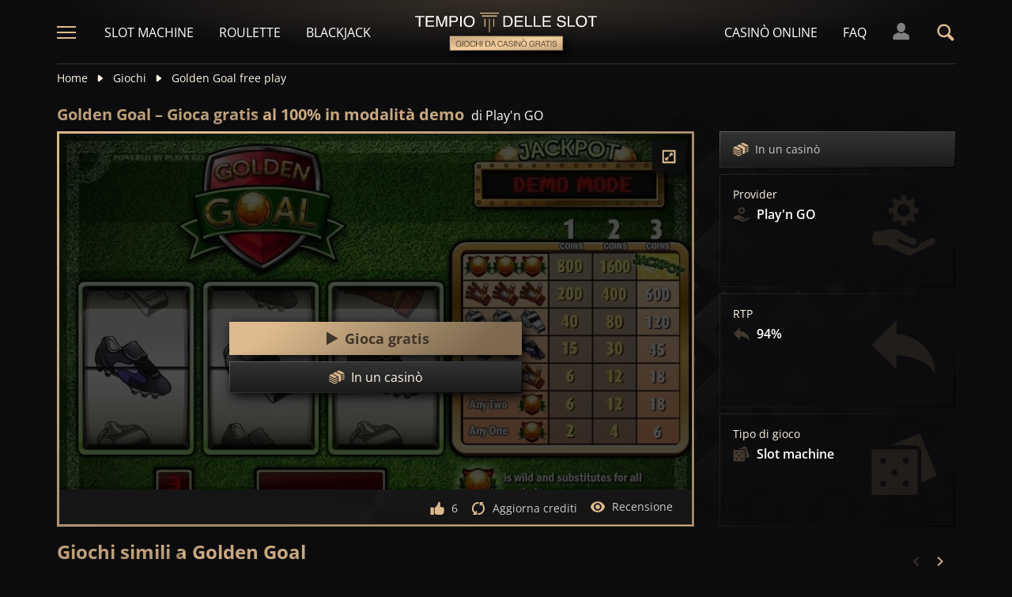

--- FILE ---
content_type: text/html;charset=UTF-8
request_url: https://tempiodelleslot.com/gioco/golden-goal-slot-demo-gioca-gratis
body_size: 26056
content:
<!DOCTYPE html><html lang="it"><head><meta charset="utf-8" /><title>Gioca a Golden Goal in modalità demo, 100% gratis</title><meta name="viewport" content="width=device-width, initial-scale=1.0, maximum-scale=1.0, user-scalable=no,  target-densityDpi=device-dpi" /><meta content="https://tempiodelleslot.com/gioco/golden-goal-slot-demo-gioca-gratis" property="og:url" /><meta content="tempiodelleslot.com" property="og:site_name" /><meta content="it" property="og:locale" /><meta content="tempiodelleslot.com" name="author" /><meta content="summary_large_image" name="twitter:card" /><link rel="canonical" href="https://tempiodelleslot.com/gioco/golden-goal-slot-demo-gioca-gratis" /><meta name="google-site-verification" content="DgZOF3F84GebPWwpKi--PNqVm7MKdimWLuFj8_EaNeE" /><link rel="alternate" hreflang="x-default" href="https://templeofgames.com/game/golden-goal-slot-demo-play-free" /><link rel="alternate" hreflang="de" href="https://tempelderslots.at/spiel/golden-goal-slot-demo-gratis-spielen" /><link rel="alternate" hreflang="pt" href="https://templodeslots.net/jogo/golden-goal-slot-demo-jogar-gratis" /><link rel="alternate" hreflang="en" href="https://templeofgames.com/game/golden-goal-slot-demo-play-free" /><link rel="alternate" hreflang="it" href="https://tempiodelleslot.com/gioco/golden-goal-slot-demo-gioca-gratis" /><link rel="alternate" hreflang="es" href="https://templodeslots.es/juego/juega-gratis-demo-tragamonedas-golden-goal" /><meta content="Gioca alla slot Golden Goal completamente gratis, senza spendere nulla. Modalità demo per divertimento, senza download o registrazione." property="og:description" /><meta name="description" content="Gioca alla slot Golden Goal completamente gratis, senza spendere nulla. Modalità demo per divertimento, senza download o registrazione." /><script src="https://static.templodeslots.es/res/54c7b0df916c033d857c069c5895355ba/build/scripts.js"></script><style>
            @font-face{font-display:swap;font-family:Open Sans;font-stretch:100%;font-style:normal;font-weight:300;src:url(https://fonts.gstatic.com/s/opensans/v28/memvYaGs126MiZpBA-UvWbX2vVnXBbObj2OVTSKmu1aB.woff2) format("woff2");unicode-range:u+0460-052f,u+1c80-1c88,u+20b4,u+2de0-2dff,u+a640-a69f,u+fe2e-fe2f}@font-face{font-display:swap;font-family:Open Sans;font-stretch:100%;font-style:normal;font-weight:300;src:url(https://fonts.gstatic.com/s/opensans/v28/memvYaGs126MiZpBA-UvWbX2vVnXBbObj2OVTSumu1aB.woff2) format("woff2");unicode-range:u+0400-045f,u+0490-0491,u+04b0-04b1,u+2116}@font-face{font-display:swap;font-family:Open Sans;font-stretch:100%;font-style:normal;font-weight:300;src:url(https://fonts.gstatic.com/s/opensans/v28/memvYaGs126MiZpBA-UvWbX2vVnXBbObj2OVTSOmu1aB.woff2) format("woff2");unicode-range:u+1f??}@font-face{font-display:swap;font-family:Open Sans;font-stretch:100%;font-style:normal;font-weight:300;src:url(https://fonts.gstatic.com/s/opensans/v28/memvYaGs126MiZpBA-UvWbX2vVnXBbObj2OVTSymu1aB.woff2) format("woff2");unicode-range:u+0370-03ff}@font-face{font-display:swap;font-family:Open Sans;font-stretch:100%;font-style:normal;font-weight:300;src:url(https://fonts.gstatic.com/s/opensans/v28/memvYaGs126MiZpBA-UvWbX2vVnXBbObj2OVTS2mu1aB.woff2) format("woff2");unicode-range:u+0590-05ff,u+200c-2010,u+20aa,u+25cc,u+fb1d-fb4f}@font-face{font-display:swap;font-family:Open Sans;font-stretch:100%;font-style:normal;font-weight:300;src:url(https://fonts.gstatic.com/s/opensans/v28/memvYaGs126MiZpBA-UvWbX2vVnXBbObj2OVTSCmu1aB.woff2) format("woff2");unicode-range:u+0102-0103,u+0110-0111,u+0128-0129,u+0168-0169,u+01a0-01a1,u+01af-01b0,u+1ea0-1ef9,u+20ab}@font-face{font-display:swap;font-family:Open Sans;font-stretch:100%;font-style:normal;font-weight:300;src:url(https://fonts.gstatic.com/s/opensans/v28/memvYaGs126MiZpBA-UvWbX2vVnXBbObj2OVTSGmu1aB.woff2) format("woff2");unicode-range:u+0100-024f,u+0259,u+1e??,u+2020,u+20a0-20ab,u+20ad-20cf,u+2113,u+2c60-2c7f,u+a720-a7ff}@font-face{font-display:swap;font-family:Open Sans;font-stretch:100%;font-style:normal;font-weight:300;src:url(https://fonts.gstatic.com/s/opensans/v28/memvYaGs126MiZpBA-UvWbX2vVnXBbObj2OVTS-muw.woff2) format("woff2");unicode-range:u+00??,u+0131,u+0152-0153,u+02bb-02bc,u+02c6,u+02da,u+02dc,u+2000-206f,u+2074,u+20ac,u+2122,u+2191,u+2193,u+2212,u+2215,u+feff,u+fffd}@font-face{font-display:swap;font-family:Open Sans;font-stretch:100%;font-style:normal;font-weight:400;src:url(https://fonts.gstatic.com/s/opensans/v28/memvYaGs126MiZpBA-UvWbX2vVnXBbObj2OVTSKmu1aB.woff2) format("woff2");unicode-range:u+0460-052f,u+1c80-1c88,u+20b4,u+2de0-2dff,u+a640-a69f,u+fe2e-fe2f}@font-face{font-display:swap;font-family:Open Sans;font-stretch:100%;font-style:normal;font-weight:400;src:url(https://fonts.gstatic.com/s/opensans/v28/memvYaGs126MiZpBA-UvWbX2vVnXBbObj2OVTSumu1aB.woff2) format("woff2");unicode-range:u+0400-045f,u+0490-0491,u+04b0-04b1,u+2116}@font-face{font-display:swap;font-family:Open Sans;font-stretch:100%;font-style:normal;font-weight:400;src:url(https://fonts.gstatic.com/s/opensans/v28/memvYaGs126MiZpBA-UvWbX2vVnXBbObj2OVTSOmu1aB.woff2) format("woff2");unicode-range:u+1f??}@font-face{font-display:swap;font-family:Open Sans;font-stretch:100%;font-style:normal;font-weight:400;src:url(https://fonts.gstatic.com/s/opensans/v28/memvYaGs126MiZpBA-UvWbX2vVnXBbObj2OVTSymu1aB.woff2) format("woff2");unicode-range:u+0370-03ff}@font-face{font-display:swap;font-family:Open Sans;font-stretch:100%;font-style:normal;font-weight:400;src:url(https://fonts.gstatic.com/s/opensans/v28/memvYaGs126MiZpBA-UvWbX2vVnXBbObj2OVTS2mu1aB.woff2) format("woff2");unicode-range:u+0590-05ff,u+200c-2010,u+20aa,u+25cc,u+fb1d-fb4f}@font-face{font-display:swap;font-family:Open Sans;font-stretch:100%;font-style:normal;font-weight:400;src:url(https://fonts.gstatic.com/s/opensans/v28/memvYaGs126MiZpBA-UvWbX2vVnXBbObj2OVTSCmu1aB.woff2) format("woff2");unicode-range:u+0102-0103,u+0110-0111,u+0128-0129,u+0168-0169,u+01a0-01a1,u+01af-01b0,u+1ea0-1ef9,u+20ab}@font-face{font-display:swap;font-family:Open Sans;font-stretch:100%;font-style:normal;font-weight:400;src:url(https://fonts.gstatic.com/s/opensans/v28/memvYaGs126MiZpBA-UvWbX2vVnXBbObj2OVTSGmu1aB.woff2) format("woff2");unicode-range:u+0100-024f,u+0259,u+1e??,u+2020,u+20a0-20ab,u+20ad-20cf,u+2113,u+2c60-2c7f,u+a720-a7ff}@font-face{font-display:swap;font-family:Open Sans;font-stretch:100%;font-style:normal;font-weight:400;src:url(https://fonts.gstatic.com/s/opensans/v28/memvYaGs126MiZpBA-UvWbX2vVnXBbObj2OVTS-muw.woff2) format("woff2");unicode-range:u+00??,u+0131,u+0152-0153,u+02bb-02bc,u+02c6,u+02da,u+02dc,u+2000-206f,u+2074,u+20ac,u+2122,u+2191,u+2193,u+2212,u+2215,u+feff,u+fffd}@font-face{font-display:swap;font-family:Open Sans;font-stretch:100%;font-style:normal;font-weight:600;src:url(https://fonts.gstatic.com/s/opensans/v28/memvYaGs126MiZpBA-UvWbX2vVnXBbObj2OVTSKmu1aB.woff2) format("woff2");unicode-range:u+0460-052f,u+1c80-1c88,u+20b4,u+2de0-2dff,u+a640-a69f,u+fe2e-fe2f}@font-face{font-display:swap;font-family:Open Sans;font-stretch:100%;font-style:normal;font-weight:600;src:url(https://fonts.gstatic.com/s/opensans/v28/memvYaGs126MiZpBA-UvWbX2vVnXBbObj2OVTSumu1aB.woff2) format("woff2");unicode-range:u+0400-045f,u+0490-0491,u+04b0-04b1,u+2116}@font-face{font-display:swap;font-family:Open Sans;font-stretch:100%;font-style:normal;font-weight:600;src:url(https://fonts.gstatic.com/s/opensans/v28/memvYaGs126MiZpBA-UvWbX2vVnXBbObj2OVTSOmu1aB.woff2) format("woff2");unicode-range:u+1f??}@font-face{font-display:swap;font-family:Open Sans;font-stretch:100%;font-style:normal;font-weight:600;src:url(https://fonts.gstatic.com/s/opensans/v28/memvYaGs126MiZpBA-UvWbX2vVnXBbObj2OVTSymu1aB.woff2) format("woff2");unicode-range:u+0370-03ff}@font-face{font-display:swap;font-family:Open Sans;font-stretch:100%;font-style:normal;font-weight:600;src:url(https://fonts.gstatic.com/s/opensans/v28/memvYaGs126MiZpBA-UvWbX2vVnXBbObj2OVTS2mu1aB.woff2) format("woff2");unicode-range:u+0590-05ff,u+200c-2010,u+20aa,u+25cc,u+fb1d-fb4f}@font-face{font-display:swap;font-family:Open Sans;font-stretch:100%;font-style:normal;font-weight:600;src:url(https://fonts.gstatic.com/s/opensans/v28/memvYaGs126MiZpBA-UvWbX2vVnXBbObj2OVTSCmu1aB.woff2) format("woff2");unicode-range:u+0102-0103,u+0110-0111,u+0128-0129,u+0168-0169,u+01a0-01a1,u+01af-01b0,u+1ea0-1ef9,u+20ab}@font-face{font-display:swap;font-family:Open Sans;font-stretch:100%;font-style:normal;font-weight:600;src:url(https://fonts.gstatic.com/s/opensans/v28/memvYaGs126MiZpBA-UvWbX2vVnXBbObj2OVTSGmu1aB.woff2) format("woff2");unicode-range:u+0100-024f,u+0259,u+1e??,u+2020,u+20a0-20ab,u+20ad-20cf,u+2113,u+2c60-2c7f,u+a720-a7ff}@font-face{font-display:swap;font-family:Open Sans;font-stretch:100%;font-style:normal;font-weight:600;src:url(https://fonts.gstatic.com/s/opensans/v28/memvYaGs126MiZpBA-UvWbX2vVnXBbObj2OVTS-muw.woff2) format("woff2");unicode-range:u+00??,u+0131,u+0152-0153,u+02bb-02bc,u+02c6,u+02da,u+02dc,u+2000-206f,u+2074,u+20ac,u+2122,u+2191,u+2193,u+2212,u+2215,u+feff,u+fffd}@font-face{font-display:swap;font-family:Open Sans;font-stretch:100%;font-style:normal;font-weight:700;src:url(https://fonts.gstatic.com/s/opensans/v28/memvYaGs126MiZpBA-UvWbX2vVnXBbObj2OVTSKmu1aB.woff2) format("woff2");unicode-range:u+0460-052f,u+1c80-1c88,u+20b4,u+2de0-2dff,u+a640-a69f,u+fe2e-fe2f}@font-face{font-display:swap;font-family:Open Sans;font-stretch:100%;font-style:normal;font-weight:700;src:url(https://fonts.gstatic.com/s/opensans/v28/memvYaGs126MiZpBA-UvWbX2vVnXBbObj2OVTSumu1aB.woff2) format("woff2");unicode-range:u+0400-045f,u+0490-0491,u+04b0-04b1,u+2116}@font-face{font-display:swap;font-family:Open Sans;font-stretch:100%;font-style:normal;font-weight:700;src:url(https://fonts.gstatic.com/s/opensans/v28/memvYaGs126MiZpBA-UvWbX2vVnXBbObj2OVTSOmu1aB.woff2) format("woff2");unicode-range:u+1f??}@font-face{font-display:swap;font-family:Open Sans;font-stretch:100%;font-style:normal;font-weight:700;src:url(https://fonts.gstatic.com/s/opensans/v28/memvYaGs126MiZpBA-UvWbX2vVnXBbObj2OVTSymu1aB.woff2) format("woff2");unicode-range:u+0370-03ff}@font-face{font-display:swap;font-family:Open Sans;font-stretch:100%;font-style:normal;font-weight:700;src:url(https://fonts.gstatic.com/s/opensans/v28/memvYaGs126MiZpBA-UvWbX2vVnXBbObj2OVTS2mu1aB.woff2) format("woff2");unicode-range:u+0590-05ff,u+200c-2010,u+20aa,u+25cc,u+fb1d-fb4f}@font-face{font-display:swap;font-family:Open Sans;font-stretch:100%;font-style:normal;font-weight:700;src:url(https://fonts.gstatic.com/s/opensans/v28/memvYaGs126MiZpBA-UvWbX2vVnXBbObj2OVTSCmu1aB.woff2) format("woff2");unicode-range:u+0102-0103,u+0110-0111,u+0128-0129,u+0168-0169,u+01a0-01a1,u+01af-01b0,u+1ea0-1ef9,u+20ab}@font-face{font-display:swap;font-family:Open Sans;font-stretch:100%;font-style:normal;font-weight:700;src:url(https://fonts.gstatic.com/s/opensans/v28/memvYaGs126MiZpBA-UvWbX2vVnXBbObj2OVTSGmu1aB.woff2) format("woff2");unicode-range:u+0100-024f,u+0259,u+1e??,u+2020,u+20a0-20ab,u+20ad-20cf,u+2113,u+2c60-2c7f,u+a720-a7ff}@font-face{font-display:swap;font-family:Open Sans;font-stretch:100%;font-style:normal;font-weight:700;src:url(https://fonts.gstatic.com/s/opensans/v28/memvYaGs126MiZpBA-UvWbX2vVnXBbObj2OVTS-muw.woff2) format("woff2");unicode-range:u+00??,u+0131,u+0152-0153,u+02bb-02bc,u+02c6,u+02da,u+02dc,u+2000-206f,u+2074,u+20ac,u+2122,u+2191,u+2193,u+2212,u+2215,u+feff,u+fffd}.sitemap-page .delimiter{height:1px;margin:16px 0}@media (min-width:992px){.sitemap-page .delimiter{margin:24px 0}}.link-groups-wrapper{display:flex;flex-wrap:wrap;gap:16px}.link-groups-wrapper .link-group{flex:0 0 calc(100% - 16px)}.link-groups-wrapper .links{column-count:1;margin-bottom:-8px}@media (min-width:768px){.link-groups-wrapper .links{column-count:2}}@media (min-width:992px){.link-groups-wrapper .links{column-count:3}}.link-groups-wrapper .links a{display:block}.link-groups-wrapper a:not(.btn){display:block;padding-bottom:8px}a,abbr,acronym,address,applet,article,aside,audio,b,big,blockquote,body,canvas,caption,center,cite,code,dd,del,details,dfn,div,dl,dt,em,embed,fieldset,figcaption,figure,footer,form,h1,h2,h3,h4,h5,h6,header,hgroup,html,i,iframe,img,ins,kbd,label,legend,li,mark,menu,nav,object,ol,output,p,pre,q,ruby,s,samp,section,small,span,strike,strong,sub,summary,sup,table,tbody,td,tfoot,th,thead,time,tr,tt,u,ul,var,video{border:0;font-size:100%;font:inherit;margin:0;padding:0;vertical-align:baseline}article,aside,details,figcaption,figure,footer,header,hgroup,menu,nav,section{display:block}body{line-height:1}ol,ul{list-style:none}blockquote,q{quotes:none}blockquote:after,blockquote:before,q:after,q:before{content:"";content:none}table{border-collapse:collapse;border-spacing:0}:active,:focus,a,input{outline:0!important;-moz-outline-style:none!important}a{background-color:transparent;text-decoration:none}a:active,a:hover{outline:0}button,input,select,textarea{font-family:inherit;font-size:inherit;line-height:inherit}b{font-weight:700}i{font-style:italic}strong{font-weight:700}html{-webkit-text-size-adjust:100%}.text-left{text-align:left}.w-full{width:100%}.none{display:none}.flex{display:flex}.inherit{display:inherit}.inline-flex{display:inline-flex}@media (min-width:568px){.xs\:flex{display:flex}}@media (min-width:768px){.sm\:flex{display:flex}}.block{display:block}@media (min-width:568px){.xs\:block{display:block}}@media (min-width:768px){.sm\:block{display:block}}@media (min-width:992px){.md\:flex{display:flex}.md\:block{display:block}}@media (min-width:1200px){.lg\:block{display:block}}@media (min-width:568px){.xs\:none{display:none}}@media (min-width:768px){.sm\:none{display:none}}.flex-inline{display:inline-flex}.flex-1{flex:1}.flex-2{flex:2}.order-1{order:1}.flex-col{flex-direction:column}.flex-wrap{flex-wrap:wrap}.justify-between{justify-content:space-between}@media (min-width:768px){.sm\:justify-between{justify-content:space-between}}.justify-evenly{justify-content:space-evenly}.justify-center{justify-content:center}.justify-end{justify-content:flex-end}.justify-start{justify-content:flex-start}@media (min-width:568px){.xs\:justify-start{justify-content:flex-start}.xs\:justify-end{justify-content:flex-end}}@media (min-width:768px){.sm\:justify-start{justify-content:flex-start}}.content-between{align-content:space-between}.items-center{align-items:center}@media (min-width:568px){.xs\:items-start{align-items:flex-start}}.items-start{align-items:start}.items-stretch{align-items:stretch}.items-baseline{align-items:baseline}.self-center{align-self:center}.flex-no-shrink{flex-shrink:0}.self-right{align-self:right}.flex-row{flex-direction:row;height:100%}.flex-column{flex-direction:column}@media (min-width:568px){.xs\:flex-row{flex-direction:row}}@media (min-width:768px){.sm\:flex-row{flex-direction:row}}.basis-100{flex-basis:100%}.my-m{margin-bottom:16px;margin-top:16px}.my-l{margin-bottom:20px;margin-top:20px}.my-xl{margin-bottom:24px;margin-top:24px}.my-xs{margin-bottom:4px;margin-top:4px}.my-xxs{margin-bottom:2px;margin-top:2px}.my-s{margin-bottom:8px;margin-top:8px}.my-xxl{margin-bottom:48px;margin-top:48px}.my-auto{margin-bottom:auto;margin-top:auto}.mx-auto{margin-right:auto}.ml-auto,.mx-auto{margin-left:auto}.mr-auto{margin-right:auto}.gap-s{gap:8px}@media (min-width:768px){.sm\:ml-auto{margin-left:auto}.sm\:ml-s{margin-left:8px}}.mx-s{margin-left:8px;margin-right:8px}.mx-xs{margin-left:4px;margin-right:4px}.mx-m{margin-left:16px;margin-right:16px}.mx-l{margin-left:20px;margin-right:20px}.mx-xxs{margin-left:2px;margin-right:2px}.mt-xxs{margin-top:2px}.mt-xs{margin-top:4px}.mt-s{margin-top:8px}.mt-m{margin-top:16px}.mt-l{margin-top:20px}.mt-xl{margin-top:24px}.mt-xxl{margin-top:48px}.mr-xs{margin-right:4px}.mr-s{margin-right:8px}.mr-m{margin-right:16px}.ml-m{margin-left:16px}.ml-s{margin-left:8px}.ml-xs{margin-left:4px}.mb-xxs{margin-bottom:2px}.mb-xs{margin-bottom:4px}.mb-s{margin-bottom:8px}.mb-m{margin-bottom:16px}.mb-l{margin-bottom:20px}.mb-xl{margin-bottom:24px}.mb-xxl{margin-bottom:48px}.px-s{padding-left:8px;padding-right:8px}.px-m{padding-left:16px;padding-right:16px}.py-m{padding-bottom:16px;padding-top:16px}.py-l{padding-bottom:20px;padding-top:20px}.py-xxl{padding-bottom:48px;padding-top:48px}.py-s{padding-bottom:8px;padding-top:8px}.my-32-res{margin:24px 0}@media (min-width:992px){.my-32-res{margin:32px 0}}.mt-32-res{margin-top:16px}@media (min-width:768px){.mt-32-res{margin-top:24px}}@media (min-width:1200px){.mt-32-res{margin-top:32px}}.my-16-res{margin:8px 0}@media (min-width:768px){.my-16-res{margin:16px 0}}.mx-auto-res{margin:0 8px}@media (min-width:768px){.mx-auto-res{margin:0 16px}}@media (min-width:992px){.mx-auto-res{margin:0 24px}}@media (min-width:1200px){.mx-auto-res{margin:0 auto}}@media (min-width:568px){.sm\:px-s{padding-left:8px;padding-right:8px}}@media (min-width:992px){.md\:px-0{padding-left:0;padding-right:0}}@media (min-width:568px){.sm\:px-0{padding-left:0;padding-right:0}}@media (min-width:768px){.sm\:my-xxl{margin-bottom:48px;margin-top:48px}}@media (min-width:568px){.xs\:mx-auto{margin-left:auto;margin-right:auto}}@media (min-width:768px){.sm\:mx-auto{margin-left:auto;margin-right:auto}.sm\:ml-xs{margin-left:4px}}.mt-0{margin-top:0}.hidden{display:none}.visible{display:block!important}@-ms-viewport{width:device-width}.visible-lg,.visible-md,.visible-sm,.visible-xs,.visible-xxs{display:none!important}@media (max-width:568px){.visible-xxs{display:block!important}}@media (min-width:380px) and (max-width:767px){.visible-xs{display:block!important}}@media (min-width:768px) and (max-width:991px){.visible-sm{display:block!important}}@media (min-width:992px) and (max-width:1199px){.visible-md{display:block!important}}@media (min-width:1200px){.visible-lg{display:block!important}}@media (max-width:568px){.hidden-xxs{display:none!important}}@media (min-width:568px) and (max-width:767px){.hidden-xs{display:none!important}}@media (min-width:768px) and (max-width:991px){.hidden-sm{display:none!important}}@media (min-width:992px) and (max-width:1199px){.hidden-md{display:none!important}}@media (min-width:1200px){.hidden-lg{display:none!important}}.container{margin:0 auto;max-width:1200px;padding:0 8px}@media (min-width:568px){.container{padding:0 16px}}@media (min-width:768px){.container{padding:0 32px}}.header-breadcrumb{display:none}@media (min-width:768px){.header-breadcrumb{display:block}}.header-breadcrumb .item,.header-breadcrumb a{color:#fff5e7;display:inline-block;fill:#fff5e7;font-size:14px;line-height:18px;margin:8px 0 16px}.header-breadcrumb svg{height:12px;margin:0 8px -1px;width:16px}.header-breadcrumb a{transition:color .3s ease}.header-breadcrumb a:hover{color:#debb8e}.sans-24{font-size:18px;font-weight:700;line-height:24px}@media (min-width:992px){.sans-24{font-size:20px;line-height:24px}}.sans-32{font-size:20px;font-weight:700;line-height:26px}@media (min-width:768px){.sans-32{font-size:22px;line-height:28px}}@media (min-width:992px){.sans-32{font-size:24px;line-height:32px}}p{font-size:16px;line-height:26px}.typography h2{background:#debb8e;background:conic-gradient(from 41.85deg at 50% 50%,#ab906d -1.82deg,#debb8e 90.61deg,hsla(34,27%,55%,.87) 175.98deg,#debb8e 271.5deg,#ab906d 358.18deg,#debb8e 450.61deg);-webkit-background-clip:text;color:#debb8e;font-size:20px;font-weight:700;line-height:26px;margin-bottom:6px;-webkit-text-fill-color:transparent;-webkit-box-decoration-break:clone}@media (min-width:768px){.typography h2{font-size:22px;line-height:28px;margin-bottom:16px}}@media (min-width:992px){.typography h2{font-size:24px;line-height:32px}}.typography h3{color:#debb8e;font-size:20px;font-weight:700;line-height:26px;margin-bottom:8px}@media (min-width:768px){.typography h3{margin-bottom:16px}}@media (min-width:992px){.typography h3{font-size:22px;line-height:28px;margin-bottom:16px}}.typography h4{color:#debb8e;font-size:18px;font-weight:700;line-height:24px;margin-bottom:8px}@media (min-width:768px){.typography h4{margin-bottom:16px}}@media (min-width:992px){.typography h4{font-size:20px;line-height:26px;margin-bottom:16px}}.typography h5{color:#debb8e;font-size:16px;font-weight:700;line-height:24px;margin-bottom:8px}@media (min-width:768px){.typography h5{margin-bottom:16px}}@media (min-width:992px){.typography h5{font-size:18px;line-height:26px;margin-bottom:16px}}.typography a,.typography p{color:#fff5e7;font-size:16px;font-weight:100;line-height:26px;margin-bottom:16px}.typography .text-bold,.typography a,.typography b,.typography strong{font-weight:700}.typography a:hover{text-decoration:underline}.typography ol li,.typography ul li{color:#fff5e7;font-size:16px;line-height:24px;margin:8px 0 8px 36px}.typography ul{list-style:url(https://static.templodeslots.es/res/c70d62a51b84b42fab685d159b628670a/images/bullet.svg)}.typography ol{list-style-type:decimal}.typography a{background:hsla(34,55%,71%,.25);color:#debb8e;line-height:18px;padding:0 4px;transition:all .1s ease}.typography a:hover{background:hsla(34,55%,71%,.1);color:#debb8e;text-decoration:none}.typography .video-wrapper{height:0;margin-bottom:16px;padding-bottom:56.25%;padding-top:25px;position:relative}.typography .video{height:100%;left:0;position:absolute;top:0;width:100%}.typography figcaption{color:#fff5e7;font-size:16px;line-height:26px;margin-bottom:16px;margin-top:10px;text-align:center}.typography a.anchor{display:inline-block;height:1px;margin-top:-1em;visibility:hidden;width:1px}.game-review-meta{align-items:center;display:inline-flex;font-weight:300;margin-bottom:16px}.game-review-meta-info{color:#fff5e7;display:flex;flex-direction:column;font-size:14px;line-height:18px}.game-review-meta-info a{color:#debb8e;font-weight:700}.game-review-meta-author{font-weight:700}.game-review-meta-avatar svg{fill:#debb8e;margin-right:8px}.clickthroughlink-info{cursor:pointer;font-size:11px;line-height:13px;margin:4px 0}.btn-anthracite{background:#0c0c0e;background:var(--a-btn-fill);border:1px solid;border-image-slice:1;border-image-source:var(--a-btn-stk);color:#ccc;cursor:pointer;font-size:14px;font-weight:700;line-height:18px;padding:12px 16px;text-transform:uppercase;transition:all .2s ease;user-select:none}@media (min-width:768px){.btn-anthracite{font-size:16px;line-height:20px;padding:16px 24px}}.btn-anthracite:hover{background:var(--a-btn-fill-h);border-image-source:var(--a-btn-stk-h);color:#debb8e}.btn-anthracite.btn-disabled,.btn-anthracite[disabled]{color:#4d4d4d}.btn-gold{background:#debb8e;background:var(--g-btn-fill);border:1px solid;border-image-slice:1;border-image-source:var(--g-btn-stk);color:#403629;cursor:pointer;font-size:14px;font-weight:700;line-height:18px;padding:12px 16px;text-transform:uppercase;transition:all .2s ease;user-select:none}@media (min-width:768px){.btn-gold{font-size:16px;line-height:20px;padding:16px 24px}}.btn-gold:hover{background:var(--g-btn-fill-h);border-image-source:var(--g-btn-stk-h);color:#fff5e7}.btn-gold.btn-disabled,.btn-gold[disabled]{background:var(--g-btn-fill-d);border-image-source:var(--g-btn-stk-d);color:#ccc}.main-header{position:sticky;-webkit-position:-webkit-sticky;top:0;z-index:100}.main-header:before{background:#0c0c0e;bottom:0;content:" ";display:inline-block;left:0;position:absolute;right:0;top:0;z-index:-1}.header-tdj{height:66px;padding:0 16px}@media (min-width:768px){.header-tdj{height:82px;padding:0}}.header-tdj svg{height:24px;width:24px}.header-tdj:before{background:radial-gradient(50% 50% at 50% 50%,hsla(34,55%,71%,.2) 0,hsla(0,0%,77%,0) 100%);height:128px;left:0;top:-64px;width:100%;z-index:-1}.header-tdj:after,.header-tdj:before{content:"";display:block;position:absolute}.header-tdj:after{background:linear-gradient(180deg,#debb8e,hsla(34,55%,71%,0));border-radius:2px;bottom:0;height:2px;left:8px;opacity:.25;width:calc(100% - 16px)}@media (min-width:768px){.header-tdj:after{left:0;width:100%}}.logo-tdj{left:50%;position:absolute;top:16px;transform:translateX(-50%);transition:all .3s ease;width:154px}@media (min-width:568px){.logo-tdj{top:10px;width:202px}}@media (min-width:768px){.logo-tdj{top:16px;width:230px}}.logo-tdj:hover{filter:drop-shadow(0 0 8px rgba(222,187,142,.5))}.nav-link-tdj{color:#fff;font-size:16px;line-height:24px;margin:0 16px;text-transform:uppercase;transition:color .3s ease}.nav-link-tdj:first-of-type{margin-left:24px}.nav-link-tdj:last-of-type{margin-right:32px}.nav-link-tdj.active,.nav-link-tdj:hover{color:#debb8e}.page-header{align-items:center;display:flex;flex-direction:column;padding:16px 0;position:relative}.page-header.text-left{align-items:flex-start}@media (min-width:568px){.page-header{flex-direction:row}}.page-header h1{background:#debb8e;background:conic-gradient(from 41.85deg at 50% 50%,#ab906d -1.82deg,#debb8e 90.61deg,hsla(34,27%,55%,.87) 175.98deg,#debb8e 271.5deg,#ab906d 358.18deg,#debb8e 450.61deg);-webkit-background-clip:text;color:#debb8e;-webkit-text-fill-color:transparent;-webkit-box-decoration-break:clone}.page-header .desc{font-size:16px;font-weight:300;line-height:26px}.page-header img{max-width:200px;object-fit:contain}@media (min-width:768px){.page-header img{margin:0 76px}}.page-header .page-header-img{align-items:center;display:flex;height:128px;justify-content:center;margin-top:3em;position:relative;width:220px}@media (min-width:768px){.page-header .page-header-img{margin-left:auto;margin-top:0}}.page-header:before{height:14px;top:-8px}.page-header:after,.page-header:before{content:" ";display:block;left:0;position:absolute;width:100%;z-index:-1}.page-header:after{bottom:-5px;height:10px}.page-header-heading{z-index:10}.main-header .search-box-wrapper{display:none;position:absolute;right:0;width:0}.main-header .search-box-wrapper svg{height:16px;width:16px}.main-header .search-box-wrapper input{background:#0c0c0e}.games-filter-row{display:flex;flex-direction:column;position:relative}@media (min-width:568px){.games-filter-row{align-items:center;flex-direction:row}}.games-filter-row:before{background:radial-gradient(50% 50% at 50% 50%,hsla(34,55%,71%,.15) 0,hsla(0,0%,77%,0) 100%);content:" ";display:block;height:112px;left:0;position:absolute;top:-59px;width:100%;z-index:-1}.games-filter-row-section{display:flex;flex-direction:column;margin-bottom:8px}@media (min-width:568px){.games-filter-row-section{margin-bottom:0}}.games-filter-row-section:first-of-type{flex:1}@media (min-width:1200px){.games-filter-row-section{align-items:center;flex-direction:row}}.filter-header,.games-filter-label{color:#fff5e7;font-size:12px;font-weight:700;line-height:16px;margin-bottom:4px;margin-right:8px;text-transform:uppercase}@media (min-width:1200px){.filter-header,.games-filter-label{margin-bottom:0;white-space:nowrap}}.filter-header{color:grey;margin:0;width:100%}@media (min-width:1200px){.filter-header{margin-right:8px;width:auto}.casino-list .filter-header{display:none}}.games-top-filters{display:flex;flex:1}@media (min-width:568px){.games-top-filters{margin-right:10px}}.filter-mobile-popup-wrapper{display:none;flex:1}@media (min-width:568px){.filter-mobile-popup-wrapper{display:flex}}.filter-mobile-popup-wrapper .close-btn{align-items:center;display:flex;height:42px;justify-content:center;padding:0;position:fixed;right:8px;top:8px;width:42px}@media (min-width:568px){.filter-mobile-popup-wrapper .close-btn{display:none}}.filter-mobile-popup-wrapper .close-btn svg{fill:#debb8e}.filter-group-heading-count-wrapper{margin-left:auto}.filter-mobile-popup-controls{display:flex;flex:1}.filter-mobile-popup-controls .btn-anthracite{color:#fff5e7;flex:1;font-size:14px;font-weight:400;height:40px;line-height:24px;text-transform:none}.filter-mobile-popup-controls .filter-group-heading-count{margin-left:auto}.filter-mobile-popup-controls .filter-group-heading-count+svg{margin-left:8px}.filter-mobile-popup-controls .filter-group-heading-count[data-cnt="0"]+svg{margin-left:auto}@media (min-width:568px){.filter-mobile-popup-controls{display:none}}@media (max-width:567px){.filter-mobile-popup-wrapper.expanded{bottom:0;display:block;left:0;position:fixed;right:0;top:0;z-index:4004}}.filter-mobile-popup-wrapper.expanded .filter-group-content,.filter-mobile-popup-wrapper.expanded .filter-group-top{display:block}@media (max-width:567px){.filter-mobile-popup-main-content{flex-direction:column;height:calc(100vh - 160px);left:8px;position:fixed;top:50%;transform:translateY(-50%);width:calc(100vw - 16px)}}.filter-mobile-popup-wrapper.expanded .filter-group-top{flex:0}@media (max-width:567px){.filter-group-top .filter-group-content-scrollable,.filter-group-top .filter-search-input-wrapper+.filter-group-content-scrollable{display:none;max-height:0}.filter-group-top .filter-search-input-wrapper{display:none}.filter-group-top.expanded .filter-group-content-scrollable{display:flex;max-height:calc(60vh - 55px)}.filter-group-top.expanded .filter-search-input-wrapper+.filter-group-content-scrollable{display:flex;max-height:calc(60vh - 100px)}.filter-group-top.expanded .filter-search-input-wrapper{display:flex}}.filter-mobile-popup-buttons{margin-top:8px}@media (min-width:568px){.filter-mobile-popup-buttons{display:none}}.filter-mobile-popup-buttons .btn-apply-filter,.filter-mobile-popup-buttons .btn-clear-filter{align-items:center;display:flex;flex-grow:1;height:42px;justify-content:center;width:50%}.filter-mobile-popup-buttons .btn-apply-filter svg,.filter-mobile-popup-buttons .btn-clear-filter svg{margin-right:8px}.filter-mobile-popup-buttons .btn-clear-filter{color:#fff5e7}.filter-mobile-popup-buttons .btn-clear-filter svg{fill:#debb8e}.filter-mobile-popup-buttons .btn-apply-filter svg{fill:#403629}.games-count-title{background:#debb8e;background:conic-gradient(from 41.85deg at 50% 50%,#ab906d -1.82deg,#debb8e 90.61deg,hsla(34,27%,55%,.87) 175.98deg,#debb8e 271.5deg,#ab906d 358.18deg,#debb8e 450.61deg);-webkit-background-clip:text;color:#debb8e;font-size:22px;line-height:28px;-webkit-text-fill-color:transparent;-webkit-box-decoration-break:clone;margin-bottom:8px}.filter-group-top{flex:1;min-width:0;transition:all .1s ease}@media (min-width:768px){.filter-group-top{min-width:auto}}@media (min-width:568px){.filter-group-top{margin:0 4px}}@media (min-width:992px){.filter-group-top:first-of-type{margin:0 8px}}.filter-group-top:first-of-type{margin-left:0}.filter-group-top:last-of-type{margin-right:0}.btn-filter-group{cursor:pointer;display:flex;-webkit-tap-highlight-color:transparent;-webkit-touch-callout:none;padding:7px;-webkit-user-select:none;-khtml-user-select:none;-moz-user-select:none;-ms-user-select:none;user-select:none}@media (max-width:567px){.btn-filter-group{align-items:center;background:var(--a-btn-fill-d);display:flex;font-weight:400;justify-content:space-between;padding:8px}.btn-filter-group .filter-group-heading-name{color:#debb8e;font-size:20px;line-height:26px}.btn-filter-group svg{fill:#debb8e}.btn-filter-group .filter-group-heading-count{display:none}.btn-filter-group .btn-filter-inner{justify-content:flex-start}.btn-filter-group .filter-arrow-wrapper{display:flex;transform:rotate(-90deg);transition:transform .1s ease}.btn-filter-group .filter-arrow-wrapper svg{height:20px;width:20px}}@media (min-width:568px){.btn-filter-group{background:var(--a-btn-fill);border:1px solid;border-image-slice:1;border-image-source:var(--a-btn-stk);transition:all .1s ease}}@media (min-width:768px){.btn-filter-group:hover{background:var(--a-btn-fill-h);border-image-source:var(--a-btn-stk-h)}}.filter-group-heading-name{color:#fff5e7;font-size:14px;line-height:24px;max-width:65%;overflow:hidden;text-overflow:ellipsis;white-space:pre}@media (min-width:768px){.filter-group-heading-name{max-width:none;overflow:initial;text-overflow:clip}}@media (min-width:992px){.filter-group-heading-name{display:flex}}.btn-filter-inner{align-items:center;display:flex;flex-grow:1;justify-content:center}@media (min-width:992px){.btn-filter-inner{justify-content:flex-start}}.filter-icon-wrapper{display:flex;fill:#debb8e}.filter-icon-wrapper+.filter-group-heading-name{margin-left:8px}.filter-arrow-wrapper{align-items:center;display:none;fill:#debb8e;margin-left:8px}.filter-arrow-wrapper svg{height:12px;width:12px}@media (min-width:992px){.filter-arrow-wrapper{display:flex}}.filter-group-heading-count{background:#debb8e;color:#403629;display:inline-block;font-size:12px;font-weight:700;line-height:12px;margin-left:8px;padding:3px 4px}.filter-group-heading-count[data-cnt="0"]{display:none}@media (max-width:567px){.expanded .filter-group-heading-count{margin-left:auto}}.filter-group-divider{position:relative;width:2px;z-index:1}@media (min-width:568px){.filter-group-divider{display:none}}.filter-group-divider:before{background:linear-gradient(180deg,#333 -29.62%,#020202 70.38%);left:0}.filter-group-divider:after,.filter-group-divider:before{bottom:0;content:" ";display:block;position:absolute;top:0;width:1px}.filter-group-divider:after{background:linear-gradient(180deg,#666,#353535);right:0}@media (min-width:992px){.games-filter-select{min-width:259px}}@media (min-width:1200px){.games-filter-select{min-width:160px}}.filter-group-top .filter-group-content{display:none}.filter-group-top.expanded{position:relative}.filter-group-top.expanded .btn-filter-group{border-bottom:1px #0c0c0e}.filter-group-top.expanded .filter-group-content{display:block;width:100%}@media (min-width:568px){.filter-group-top.expanded .filter-group-content{position:absolute}}.filter-group-top.expanded .filter-arrow-wrapper{display:flex;transform:rotate(0deg)}@media (max-width:567px){.filter-group-top.expanded .filter-arrow-wrapper{margin-left:auto}}#left-filter{display:flex;flex-grow:1}@media (max-width:567px){.filter-search-input-wrapper{border-left:2px solid #1b1b1b;border-right:2px solid #1b1b1b}.filter-search-input-wrapper input{font-size:18px;line-height:24px}.filter-search-input-wrapper input::placeholder{color:#857055}.filter-search-input-wrapper svg{height:16px;right:14px;top:50%;transform:translateY(-50%);width:16px}}.game-carousel-panel{margin-top:16px}.game-carousel-panel .carousel-title{background:#debb8e;background:conic-gradient(from 41.85deg at 50% 50%,#ab906d -1.82deg,#debb8e 90.61deg,hsla(34,27%,55%,.87) 175.98deg,#debb8e 271.5deg,#ab906d 358.18deg,#debb8e 450.61deg);-webkit-background-clip:text;color:#debb8e;margin-bottom:4px;-webkit-text-fill-color:transparent;-webkit-box-decoration-break:clone}@media (min-width:568px){.game-carousel-panel .carousel-title{margin-bottom:8px}}.game-item-info-wrapper{font-size:14px;line-height:20px;margin-top:4px}@media (min-width:768px){.game-item-info-wrapper{font-size:16px;line-height:20px;margin-top:8px}}.game-item-info-wrapper .game-name{color:#fff5e7}.game-item-info-wrapper .game-provider{color:#debb8e}.game-item-info-wrapper:hover a{text-decoration:underline;text-decoration-color:#fff5e7}.game-carousel-panel .game-items{display:flex;margin-bottom:48px;outline:0;overflow:auto}@media (min-width:992px){.game-carousel-panel .game-items{overflow-x:hidden!important}}.game-items{user-select:none}.game-items .flickity-button{appearance:none;background:transparent;border:none;cursor:pointer;display:none;height:24px;position:absolute;top:-32px;transition:all .2s ease;width:24px;z-index:12}.game-items .flickity-button:hover{background:hsla(34,55%,71%,.1)}.game-items .flickity-button:active{background:hsla(34,55%,71%,.25)}.game-items .flickity-button svg{fill:#debb8e;height:16px;transition:all .2s ease;width:16px}.game-items .flickity-button[disabled] svg{fill:#403629}@media (min-width:768px){.game-items .flickity-button{align-items:center;display:flex;justify-content:center}}.game-items .flickity-prev-next-button.previous{right:44px}.game-items .flickity-prev-next-button.next{right:16px}.game-items-wrapper{margin:8px -8px;position:relative}.game-items-wrapper:after{background:linear-gradient(90deg,transparent 0,#0c0c0e);bottom:0;content:" ";display:inline-block;pointer-events:none;position:absolute;right:0;top:0;width:55px}.game-item-wrapper{flex:0 0 calc(50% - 16px);padding:0 8px;width:calc(50% - 16px)}@media (min-width:568px){.game-item-wrapper{flex:0 0 calc(28.57% - 16px);width:calc(28.57% - 16px)}}@media (min-width:768px){.game-item-wrapper{flex:0 0 calc(22.22% - 16px);width:calc(22.22% - 16px)}}@media (min-width:992px){.game-item-wrapper{flex:0 0 calc(18.18% - 16px);padding:0 8px;width:calc(18.18% - 16px)}}@media (min-width:1200px){.game-item-wrapper{flex:0 0 calc(18.18% - 16px);width:calc(18.18% - 16px)}}.game-item{cursor:pointer;overflow:hidden;position:relative}.game-item:hover .game-item-overlay{background:linear-gradient(180deg,#000,transparent 46.35%,#000),rgba(0,0,0,.6);overflow:hidden;transition:background .15s ease}.game-item:hover .game-item-overlay-inner{opacity:1;transform:translateX(0)}.game-item .game-item-overlay-inner{bottom:0;left:0;opacity:0;position:absolute;right:0;top:0;transform:translateY(150%);transition:transform .3s ease}.game-item .play-for-free-icon{height:128px;left:50%;position:absolute;top:50%;transform:translateX(-45%) translateY(-50%);width:128px}.game-item .play-for-free{bottom:16px;color:#debb8e;font-size:18px;position:absolute;text-align:center;text-transform:uppercase;width:100%}.game-item-img{aspect-ratio:270/208;display:block;position:relative;width:100%}.game-item-img img{height:auto;width:100%}.flickity-viewport{height:100%;overflow:hidden;position:relative}.flickity-page-dots{display:block;left:50%;list-style:none;margin-top:16px;padding:0;position:absolute;text-align:center;transform:translateX(-50%) translateY(-8px)}.flickity-page-dots .dot{background:hsla(34,55%,71%,.25);border-radius:4px;cursor:pointer;display:inline-block;height:6px;margin:4px;transition:all .15s ease;width:6px}.flickity-page-dots .dot:hover{background:#debb8e}.flickity-page-dots .dot.is-selected{background:#debb8e;width:12px}.menu-drawer{-webkit-backdrop-filter:blur(32px);backdrop-filter:blur(32px);background:rgba(12,12,14,.8);box-shadow:4px 4px 8px rgba(0,0,0,.8);height:100vh;left:0;max-width:304px;overflow-y:scroll;padding:8px;position:fixed;top:0;transform:translateX(-110%);transition:transform .23s ease-out;width:77%;z-index:4004}.menu-drawer.is-active{transform:translateX(0)}@media (min-width:992px){.menu-drawer{max-width:380px}}.menu-drawer hr{background:linear-gradient(180deg,#debb8e,hsla(34,55%,71%,0));border:none;border-radius:2px;height:2px;margin:16px 0;opacity:.25;width:100%}@media (min-width:992px){.menu-drawer hr{margin:16px 8px;width:calc(100% - 16px)}}.cg-select{position:relative}.cg-select select{appearance:none;-webkit-appearance:none;background:rgba(12,12,14,.5);border:1px solid;border-image-slice:1;border-image-source:linear-gradient(135deg,#debb8e 13.56%,#7d6a50 84.75%);color:#debb8e;font-size:14px;line-height:24px;padding:7px 34px 7px 7px;width:100%}.cg-select select:hover{box-shadow:0 0 8px hsla(34,55%,71%,.5)}.cg-select select:focus{-webkit-backdrop-filter:blur(10px);backdrop-filter:blur(10px);background:linear-gradient(0deg,rgba(0,0,0,.2),rgba(0,0,0,.2)),linear-gradient(180deg,#1b1b1b,#333)}.cg-select select *{-webkit-backdrop-filter:blur(8px);backdrop-filter:blur(8px);background:rgba(12,12,14,.8);color:#fff5e7}.cg-select svg{background:rgba(12,12,14,.5);fill:#debb8e;pointer-events:none;position:absolute;right:8px;top:14px}@media (min-width:992px){.cg-select svg{top:11px}}.active-filter-groups{align-items:center;display:flex;flex-wrap:wrap;margin:8px 0 16px}@media (min-width:992px){.active-filter-groups{margin-top:8px}}.active-filter-group{display:inline-flex;font-size:0}.filter-item-active{align-items:center;background:conic-gradient(from 90.01deg at 50% 50%,#181819 -55.64deg,#131314 55.06deg,#181819 134.78deg,#131314 225.1deg,#181819 304.36deg,#131314 415.06deg),#0c0c0e;color:grey;cursor:pointer;display:inline-flex;font-size:12px;font-weight:700;line-height:16px;margin:4px;padding:4px;text-transform:uppercase;transition:all .2s ease}.filter-item-active svg{fill:grey;height:12px;width:12px}.filter-item-active:hover{color:#debb8e}.filter-item-active:hover svg{fill:#debb8e}.filter-item-active .active-filter-abort{margin-left:8px}.filter-item-active:first-of-type{margin-left:0}.filter-item-clear{background:#403629;color:#debb8e}.filter-item-clear svg{fill:#debb8e}.filter-item-clear:hover{background:#857055;color:#fff5e7}.filter-item-clear:hover svg{fill:#fff5e7}.filter-item-clear .active-filter-filter-icon{height:16px;margin-right:8px;width:16px}@media (min-width:768px){.casinos-filters{margin-left:auto}}.casinos-filter-row{display:flex;flex-direction:column;position:relative}@media (min-width:568px){.casinos-filter-row{align-items:center;flex-direction:row}}.casinos-filter-row:before{background:radial-gradient(50% 50% at 50% 50%,hsla(34,55%,71%,.15) 0,hsla(0,0%,77%,0) 100%);content:" ";display:block;height:112px;left:0;position:absolute;top:-59px;width:100%;z-index:-1}.casinos-filter-row-section{display:flex;flex-direction:column;margin-bottom:8px;width:100%}@media (min-width:568px){.casinos-filter-row-section{align-items:flex-start;flex-direction:column;margin-bottom:0;width:auto}}.casinos-filter-row-section:first-of-type{flex:1}@media (min-width:1200px){.casinos-filter-row-section{align-items:center;flex-direction:row}}.casinos-filter-label{color:#fff5e7;font-size:12px;font-weight:700;line-height:16px;margin-right:auto;text-transform:uppercase}@media (min-width:568px){.casinos-filter-label{margin-bottom:4px;margin-right:8px}}@media (min-width:1200px){.casinos-filter-label{margin-bottom:0}}.casinos-list-header>span{background:#debb8e;background:conic-gradient(from 41.85deg at 50% 50%,#ab906d -1.82deg,#debb8e 90.61deg,hsla(34,27%,55%,.87) 175.98deg,#debb8e 271.5deg,#ab906d 358.18deg,#debb8e 450.61deg);-webkit-background-clip:text;color:#debb8e;flex-grow:1;font-size:20px;font-weight:700;line-height:26px;-webkit-text-fill-color:transparent;-webkit-box-decoration-break:clone}@media (min-width:992px){.casinos-list-header>span{font-size:24px;line-height:32px}}.casinos-list-header:after{background:linear-gradient(180deg,#debb8e,hsla(34,55%,71%,0));border-radius:2px;content:"";display:block;height:2px;margin-bottom:8px;margin-top:8px;opacity:.25;width:100%}@media (min-width:568px){.casinos-list-header:after{display:none}}.casinos-top-filters{display:flex;flex:1}@media (max-width:567px){.casinos-top-filters{background:var(--a-btn-fill);border:1px solid;border-image-slice:1;border-image-source:var(--a-btn-stk)}}@media (min-width:568px){.casinos-top-filters .filter-group-top{margin-right:0;width:218px}.casinos-top-filters .filter-group-top:first-of-type{margin-right:8px}}.casino-list{margin-top:16px}.casino-list .active-filter-groups{margin-top:-16px}.casino-card{background:linear-gradient(180deg,#1f1f1f .05%,#121212);display:flex;flex-direction:column;margin-bottom:16px;padding:8px;transition:box-shadow .1s ease}@media (min-width:768px){.casino-card{align-items:center;flex-direction:row}}@media (min-width:992px){.casino-card{padding:16px}}.casino-card:hover{box-shadow:0 0 16px hsla(34,55%,71%,.5)}.casino-card-logo{background:var(--g-btn-fill);border:1px solid;border-image-slice:1;border-image-source:linear-gradient(135deg,#debb8e 13.56%,#7d6a50 84.75%);box-shadow:2px 2px 7px #000;box-sizing:border-box;display:flex;height:100px;padding:1px;width:100%}@media (min-width:768px){.casino-card-logo{align-self:stretch;height:100%;max-height:100%}}.casino-card-logo .logo-wide{align-self:center;display:flex;justify-content:center}.casino-card-logo img,.casino-card-logo picture{height:100%;width:auto}@media (min-width:768px){.casino-card-logo img,.casino-card-logo picture{height:auto;width:100%}}.casino-card-logo-inner{align-items:center;border:1px solid;border-image-slice:1;border-image-source:linear-gradient(135deg,#debb8e 13.56%,#7d6a50 84.75%);box-sizing:border-box;display:flex;justify-content:center;width:100%}.casino-card-heading{display:block;margin:16px 0}@media (min-width:768px){.casino-card-heading{margin:0 0 16px}}.casino-card-mobile-landscape-col-1{margin:16px 0}@media (min-width:768px){.casino-card-mobile-landscape-col-1{margin:0}}.casino-card-divider{background:linear-gradient(180deg,#debb8e,hsla(34,55%,71%,0));border-radius:2px;height:2px;margin:0 0 16px;opacity:.25}@media (min-width:768px){.casino-card-divider{display:none}}.casino-card-casino-name{align-items:center;background:#debb8e;background:conic-gradient(from 41.85deg at 50% 50%,#ab906d -1.82deg,#debb8e 90.61deg,hsla(34,27%,55%,.87) 175.98deg,#debb8e 271.5deg,#ab906d 358.18deg,#debb8e 450.61deg);-webkit-background-clip:text;color:#debb8e;display:block;font-size:20px;font-weight:700;line-height:26px;-webkit-text-fill-color:transparent;-webkit-box-decoration-break:clone}@media (min-width:992px){.casino-card-casino-name{font-size:24px;line-height:32px}}@media (min-width:768px){.casino-card-header{align-self:stretch;display:flex;flex:0 0 140px}}@media (min-width:992px){.casino-card-header{flex:0 0 280px}}.casino-card-content{display:flex;flex-direction:column}@media (min-width:768px){.casino-card-content{align-self:stretch;flex-direction:row;flex-grow:1;margin-left:16px}}.casino-card-bonus{background:conic-gradient(from 90.01deg at 50% 50%,#181819 -55.64deg,#131314 55.06deg,#181819 134.78deg,#131314 225.1deg,#181819 304.36deg,#131314 415.06deg),#0c0c0e;border:1px solid;border-image-slice:1;border-image-source:linear-gradient(135deg,#262626,#000);max-width:360px;padding:8px 16px}@media (min-width:992px){.casino-card-bonus{padding:16px 24px}}.casino-card-bonus strong{color:#fff;font-size:16px;font-weight:700;line-height:24px}@media (min-width:992px){.casino-card-bonus strong{font-size:18px;line-height:24px}}.casino-card-bonus strong a,.casino-card-bonus strong a:hover,.casino-card-bonus strong a:visited{color:#fff}.casino-card-bonus .bonus-name-additional{color:#debb8e;font-size:16px;line-height:26px}.casino-card-bonus .casino-card-bonus-type{color:#857055;font-size:14px;font-weight:400;line-height:18px}.casino-card-bonus .link-info{color:#fff;font-size:14px;font-weight:400;line-height:18px}.casino-card-list-2{margin-top:8px}.casino-btn-visit{align-items:center;display:flex;flex-grow:1;justify-content:center}.casino-card-available-games-ul{column-count:2;column-gap:8px;margin:8px 0}@media (min-width:568px){.casino-card-available-games-ul{column-count:3}}@media (min-width:768px){.casino-card-available-games-ul{column-count:2}}.casino-card-available-games-ul li{align-items:center;color:#857055;display:flex;font-size:12px;font-weight:700;line-height:12px;margin:4px 0;text-transform:uppercase}.casino-card-available-games-ul li svg{fill:#857055}.casino-card-available-games-ul li.active{color:#fff5e7}.casino-card-available-games-ul li.active svg{fill:#debb8e}.casino-card-available-games-ul .checkmark svg{height:14px;width:14px}.casino-card-available-games-ul .game-icon{margin:0 8px}.casino-card-available-games-ul .game-icon svg{height:20px;width:20px}.casino-card-available-games-ul svg{fill:#857055}.casino-safe-gaming{cursor:help;margin-right:8px}@media (min-width:768px){.casino-safe-gaming{height:26px;margin-right:0;width:180px}}.casino-rating{align-items:center;background:conic-gradient(from 90.01deg at 50% 50%,#181819 -55.64deg,#131314 55.06deg,#181819 134.78deg,#131314 225.1deg,#181819 304.36deg,#131314 415.06deg),#0c0c0e;border:1px solid;border-image-slice:1;border-image-source:linear-gradient(135deg,#262626,#000);display:flex}@media (min-width:768px){.casino-rating{margin-bottom:8px}}.casino-rating-numbers{align-items:center;color:#857055;display:flex;font-size:12px;margin:4px 8px}.casino-rating-numbers .rating{color:#debb8e;font-size:16px;font-weight:700;line-height:18px;margin-right:4px}.casino-rating-progress{align-items:center;background:linear-gradient(176.99deg,#332c21 2.5%,#75634b 97.5%);border:.5px solid;border-image-slice:1;border-image-source:linear-gradient(176.99deg,#806b52 2.5%,#4d4232 97.5%);box-sizing:border-box;display:flex;flex-grow:1;height:4px;margin:6px 0}.casino-rating-progress-filling{background:conic-gradient(from 41.85deg at 50% 50%,#ab906d -1.82deg,#debb8e 90.61deg,hsla(34,27%,55%,.87) 175.98deg,#debb8e 271.5deg,#ab906d 358.18deg,#debb8e 450.61deg);border:.5px solid;border-image-slice:1;border-image-source:linear-gradient(135deg,#debb8e 13.56%,#7d6a50 84.75%);box-sizing:border-box;height:4px;margin-left:-1px;max-width:100%}.casino-rating-info{cursor:pointer;display:inline-flex;margin:0 8px}.casino-rating-info svg{height:16px;width:16px}.casino-card-footer{display:flex;flex-direction:column}@media (min-width:768px){.casino-card-footer{flex-direction:column;justify-content:space-between;margin-left:16px}}.casino-card-meta{align-items:center;display:flex;flex-direction:row;justify-content:space-between;margin-bottom:16px}.casino-card-meta img{order:1}@media (min-width:768px){.casino-card-meta img{order:2}}.casino-card-meta .casino-rating{flex:1;order:2}@media (min-width:768px){.casino-card-meta .casino-rating{margin-bottom:8px;order:1;width:100%}.casino-card-meta{flex-direction:column}}.casino-card-cta{flex-grow:1}@media (min-width:768px){.casino-card-cta{flex-grow:0;margin-left:0;min-width:180px}.casino-card-info{margin-right:auto}}.bonus-conditions-line svg{fill:#debb8e;margin-right:8px;min-height:24px;min-width:24px}.casino-card-separator{display:flex;justify-content:center;margin-bottom:16px}@media (min-width:568px){.casino-card-separator{display:none}}.casinos-filters{width:100%}@media (min-width:768px){.casinos-filters{width:auto}}.casino-affiliate-disclosure{align-items:center;color:#debb8e;display:flex;font-size:16px;font-weight:500;line-height:18px;margin-bottom:16px;-webkit-text-fill-color:#debb8e;transition:all .2s ease}.casino-affiliate-disclosure:hover{color:#fff5e7;-webkit-text-fill-color:#fff5e7;cursor:pointer;z-index:10}.casino-affiliate-disclosure:hover svg{fill:#fff5e7}.casino-affiliate-disclosure>div{align-items:center;cursor:pointer;display:flex}.casino-affiliate-disclosure svg{cursor:pointer}.casino-list .results-content .casino-affiliate-disclosure{display:none}.casino-list .results-content .casino-list-bottom-disclosure-wrapper .casino-affiliate-disclosure{display:flex}.casino-list-bottom-disclosure-wrapper .casino-affiliate-disclosure,.homepage-affiliate-disclosure-wrapper .casino-affiliate-disclosure{justify-content:center}@media (min-width:568px){.casino-affiliate-disclosure{margin-bottom:32px}}@media (min-width:768px){.casino-affiliate-disclosure{justify-content:right}.casino-list .results-content .casino-affiliate-disclosure{display:flex;white-space:nowrap}.casino-list .results-content .casino-affiliate-disclosure svg{min-width:16px}}.top-casinos-with-game-heading .casino-affiliate-disclosure,.top-n-casinos-header .casino-affiliate-disclosure{display:none;margin-bottom:0;margin-left:auto}@media (min-width:768px){.top-casinos-with-game-heading .casino-affiliate-disclosure,.top-n-casinos-header .casino-affiliate-disclosure{display:inline-flex}}.page-header.landing-page-header{flex-direction:column;padding:16px 24px;text-align:center}@media (min-width:568px){.page-header.landing-page-header{flex-direction:column}}.page-header.landing-page-header .desc{margin-bottom:16px;max-width:728px}.landing-page-header-search,.search-box-input-wrapper{max-width:728px;position:relative;width:100%}.landing-page-header-search svg,.search-box-input-wrapper svg{position:absolute;right:10px;top:50%;transform:translateY(-50%)}.landing-page-header-search input,.search-box-input-wrapper input{-webkit-backdrop-filter:blur(10px);backdrop-filter:blur(10px);background:rgba(12,12,14,.5);border:1px solid;border-image-slice:1;border-image-source:linear-gradient(135deg,#debb8e 13.56%,#7d6a50 84.75%);color:#debb8e;font-size:16px;line-height:24px;padding:8px 32px 8px 8px;width:100%}@media (min-width:568px){.landing-page-header-search input,.search-box-input-wrapper input{font-size:14px;line-height:18px}}.landing-page-header-search input:hover,.search-box-input-wrapper input:hover{border:1px solid #debb8e;box-shadow:0 0 8px hsla(34,55%,71%,.5)}.landing-page-header-search input:focus,.search-box-input-wrapper input:focus{-webkit-backdrop-filter:blur(10px);backdrop-filter:blur(10px);background:linear-gradient(0deg,rgba(0,0,0,.2),rgba(0,0,0,.2)),linear-gradient(180deg,#1b1b1b,#333)}.landing-page-header-search input::placeholder,.search-box-input-wrapper input::placeholder{color:#857055}.landing-page-header-game-categories{display:flex;flex-wrap:wrap;margin-top:8px}@media (min-width:768px){.landing-page-header-game-categories{flex-wrap:nowrap;margin-top:24px}}.landing-page-header-game-categories>div{display:flex;justify-content:center;width:50%}@media (min-width:768px){.landing-page-header-game-categories>div{width:auto}}.landing-page-header-game-categories>div.landing-page-hide-xs{display:none}@media (min-width:768px){.landing-page-header-game-categories>div.landing-page-hide-xs{display:flex}}.landing-page-header-game-category{align-items:center;background:radial-gradient(50% 50% at 50% 50%,hsla(34,55%,71%,.2) 0,hsla(34,55%,71%,0) 100%);display:flex;flex-direction:column;height:120px;justify-content:center;margin:8px;transition:all .1s ease;width:120px}@media (min-width:768px){.landing-page-header-game-category{margin:8px 16px}}.landing-page-header-game-category img{height:68px;margin-bottom:3px;object-fit:contain;width:68px}.landing-page-header-game-category span{color:#debb8e;font-size:18px;line-height:24px;text-shadow:2px 2px 8px #000}.landing-page-header-game-category:hover{filter:drop-shadow(0 0 8px rgba(222,187,142,.5));transform:scale(1.25)}.game-items-grid{display:flex;flex-wrap:wrap;margin-left:-8px;margin-right:-8px}.game-items-grid .game-items-grid-item{padding:8px;width:50%}@media (min-width:568px){.game-items-grid .game-items-grid-item{width:33.33%}}@media (min-width:768px){.game-items-grid .game-items-grid-item{width:25%}}@media (min-width:992px){.game-items-grid .game-items-grid-item{width:20%}}.game-items-grid .game-items-grid{margin:0}.game-items-grid>div{width:100%}.game-items-grid .no-results{margin:0 8px}.results-main-bottom{width:100%}.results-main-bottom .spacer{margin:0 8px}.no-results{align-items:center;background:conic-gradient(from 90.01deg at 50% 50%,#181819 -55.64deg,#131314 55.06deg,#181819 134.78deg,#131314 225.1deg,#181819 304.36deg,#131314 415.06deg),#0c0c0e;display:flex;flex-direction:column;margin-bottom:16px;position:relative}.no-results img{margin-bottom:32px;margin-top:16px}@media (min-width:568px){.no-results img{margin-top:32px}}.no-results .title{background:#debb8e;background:conic-gradient(from 41.85deg at 50% 50%,#ab906d -1.82deg,#debb8e 90.61deg,hsla(34,27%,55%,.87) 175.98deg,#debb8e 271.5deg,#ab906d 358.18deg,#debb8e 450.61deg);-webkit-background-clip:text;color:#debb8e;-webkit-text-fill-color:transparent;-webkit-box-decoration-break:clone;margin:0 16px 16px;text-align:center}.no-results .message{color:#fff5e7;font-size:16px;line-height:26px;margin-bottom:32px;padding:0 32px;text-align:center}.no-results .filter-item-clear{cursor:pointer;font-weight:700;margin-bottom:16px}@media (min-width:568px){.no-results .filter-item-clear{margin-bottom:32px}}.no-results .filter-item-clear svg{height:12px;width:12px}.no-results .btn-anthracite{display:block}.no-results.in-game-detail{margin-top:16px}.error-not-found{margin:0 auto;max-width:723px;padding:32px 0;text-align:center}.error-not-found a{align-items:center;display:inline-flex;margin-top:32px}@media (min-width:768px){.error-not-found a{margin-top:16px}}.error-not-found a svg{margin-right:8px}.error-not-found p{color:#fff5e7;font-size:16px;font-style:normal;font-weight:300;line-height:26px}.error-not-found h2{background:#debb8e;background:conic-gradient(from 41.85deg at 50% 50%,#ab906d -1.82deg,#debb8e 90.61deg,hsla(34,27%,55%,.87) 175.98deg,#debb8e 271.5deg,#ab906d 358.18deg,#debb8e 450.61deg);-webkit-background-clip:text;color:#debb8e;font-size:64px;font-style:normal;font-weight:600;line-height:64px;margin-bottom:32px;-webkit-text-fill-color:transparent;-webkit-box-decoration-break:clone}hr.separator{background:linear-gradient(180deg,#debb8e,hsla(34,55%,71%,0));border:none;border-radius:2px;height:2px;opacity:.25}.note,hr.separator{margin:16px 0}.note-inner{align-items:center}.note-content{color:#fff5e7;margin-bottom:0}.accordion-widget{background:conic-gradient(from 90.01deg at 50% 50%,#181819 -55.64deg,#131314 55.06deg,#181819 134.78deg,#131314 225.1deg,#181819 304.36deg,#131314 415.06deg),#0c0c0e;border:1px solid;border-image-slice:1;border-image-source:linear-gradient(135deg,#262626,#000);margin:8px 0;transition:transform .1s ease}.accordion-widget .accordion-widget-content{display:none}.accordion-widget:hover{transform:scale(1.01)}.accordion-widget:last-of-type{margin-bottom:24px}.accordion-widget-inner{display:flex;flex-direction:column}.accordion-widget-inner svg{fill:#debb8e;min-width:16px}.accordion-widget-header{align-items:center;cursor:pointer;display:flex;flex:1;padding:8px}@media (min-width:768px){.accordion-widget-header{padding:16px 32px}}.accordion-widget-header:hover h1,.accordion-widget-header:hover h2,.accordion-widget-header:hover h3,.accordion-widget-header:hover h4,.accordion-widget-header:hover h5{color:#debb8e}.accordion-widget-header h1,.accordion-widget-header h2,.accordion-widget-header h3,.accordion-widget-header h4,.accordion-widget-header h5{color:#fff5e7;font-size:16px!important;line-height:24px!important;margin:0!important;transition:all .1s ease}@media (min-width:768px){.accordion-widget-header h1,.accordion-widget-header h2,.accordion-widget-header h3,.accordion-widget-header h4,.accordion-widget-header h5{font-size:18px!important;line-height:24px!important}}.accordion-widget-header>svg:first-child{margin-right:8px}.accordion-widget-chevron{margin-left:auto;transition:transform .3s ease}.accordion-widget-chevron svg{margin-left:8px}.accordion-widget.open h1,.accordion-widget.open h2,.accordion-widget.open h3,.accordion-widget.open h4,.accordion-widget.open h5{color:#debb8e}.accordion-widget.open .accordion-widget-content{display:block}.accordion-widget.open .accordion-widget-chevron{transform:rotateX(180deg)}.accordion-widget.open:hover{transform:scale(1)}.accordion-widget-content{padding:4px 24px 12px 32px}.accordion-widget-content p:last-child{margin-bottom:0}@media (min-width:768px){.accordion-widget-content{padding:8px 48px 32px 56px}}.static-page{position:relative}.static-page:before{background:radial-gradient(50% 50% at 50% 50%,hsla(34,55%,71%,.15) 0,hsla(0,0%,77%,0) 100%);content:" ";display:block;height:112px;left:0;position:absolute;top:-59px;width:100%;z-index:-1}.static-page .typography{margin-top:16px}.note{background:hsla(34,55%,71%,.1);border-radius:2px;color:#fff5e7;font-size:16px;font-style:italic;font-weight:300;line-height:26px;padding:16px}@media (min-width:568px){.note{padding:16px}}@media (min-width:992px){.note{padding:32px}}.note p:last-of-type{margin-bottom:0}.note-inner{align-items:start;display:flex}.note-inner svg{fill:#debb8e}.note-inner div:first-of-type{margin-right:16px}.tip-widget{align-items:center;background:hsla(34,55%,71%,.1);color:#fff5e7;display:flex;flex-direction:column;font-size:16px;line-height:26px;margin-bottom:16px;padding:16px}@media (min-width:568px){.tip-widget{padding:16px}}@media (min-width:992px){.tip-widget{padding:32px}}@media (min-width:568px){.tip-widget{flex-direction:row}}.tip-widget svg{margin-bottom:10px;min-height:28px;min-width:28px}@media (min-width:568px){.tip-widget svg{margin-bottom:0;margin-right:18px}}@media (min-width:768px){.tip-widget svg{margin-right:32px}}.tip-widget-content{font-size:16px;font-weight:400}.example{background-color:hsla(34,55%,71%,.1);font-size:16px;font-weight:300;line-height:26px;margin-bottom:16px;overflow:hidden;padding:16px}@media (min-width:568px){.example{padding:16px}}@media (min-width:992px){.example{padding:32px}}.example p,.example ul{margin-bottom:0}.example strong{font-weight:700}.example-title{color:#debb8e;display:flex;font-size:20px;font-weight:400;line-height:26px;margin-bottom:4px;text-transform:uppercase}@media (min-width:568px){.example-title{margin-bottom:16px}}.example-title svg{margin-right:8px;min-height:20px;min-width:20px}@media (min-width:568px){.example-title svg{min-height:22px;min-width:22px}}@media (min-width:768px){.example-title svg{min-height:24px;min-width:24px}}.article-menu-aside{width:320px}@media (min-width:768px){.article-menu-aside{min-width:320px}}.static-page{display:flex;flex-direction:column}@media (min-width:768px){.static-page{flex-direction:row}.static-page .article-menu-aside{margin-right:16px;margin-top:16px}.static-page .article-menu-mobile-header{display:none}}.static-page .article-menu-aside{order:10}@media (max-width:767px){.static-page .article-menu-aside{width:100%}}.static-page .article-content-article{order:20;width:100%}.article-menu-mobile-header{align-items:center;display:flex;font-weight:400;padding:10px 16px;text-transform:none;width:100%}.article-menu-mobile-header.open .arrow{transform:rotate(180deg)}.article-menu-content{cursor:pointer;display:none;user-select:none}@media (min-width:768px){.article-menu-content{display:block}}.article-menu-content.visible{display:block}.article-menu-content li{background:linear-gradient(179.87deg,#1a1a1a .12%,#0d0d0d 99.89%);display:flex;font-size:14px;font-weight:600;line-height:18px;padding:16px}.article-menu-content li .arrow{margin-left:auto}.article-menu-content li .arrow svg{fill:#debb8e}.article-menu-content li.non-expandable{border-bottom:1px solid #debb8e}@media (min-width:768px){.article-menu-content li:hover{background:linear-gradient(0deg,#1a1a1a .12%,#0d0d0d 99.89%)}.article-menu-content li:hover>a{color:#debb8e}}.article-menu-content li.is-selected:hover{background:linear-gradient(179.87deg,#1a1a1a .12%,#0d0d0d 99.89%)}.article-menu-content li a{color:#fff5e7}.article-menu-content .filter-header{align-items:center;background:transparent;display:flex;padding:8px 0}.article-menu-content .filter-header>span{color:#debb8e;font-size:14px;line-height:18px}.article-menu-content .filter-header>svg{fill:#debb8e}.article-menu-content .filter-header:hover{background:none}.article-menu-content .article-menu-lvl-1{margin-bottom:22px}.article-menu-content .article-menu-lvl-2{border-bottom:1px solid #debb8e}.article-menu-content .article-menu-lvl-2 li{background:linear-gradient(171deg,#212122,#0e0e0e);border-bottom:none;padding:10px 24px}@media (min-width:768px){.article-menu-content .article-menu-lvl-2 li:hover{background:linear-gradient(0deg,rgba(0,0,0,.2),rgba(0,0,0,.2)),linear-gradient(180deg,#1b1b1b,#333)}.article-menu-content .article-menu-lvl-2 li:hover a{color:#debb8e}}.article-menu-content .article-menu-lvl-2 li.is-selected:hover{background:linear-gradient(171deg,#212122,#0e0e0e)}.article-menu-content .article-menu-lvl-2 li>li{border-bottom:none}.article-menu-content .article-menu-lvl-2 li a{color:#fff5e7}.article-menu-content li.is-selected span{color:#debb8e}.article-menu-content li.is-selected:hover{cursor:auto}.article-menu-content ul li:last-child{border-bottom:none}.article-menu-content li.expandable+.article-menu-lvl-2{display:none}.article-menu-content li.expandable.expanded .arrow svg{transform:rotate(180deg)}.article-menu-content li.expandable.expanded+.article-menu-lvl-2{display:block}.article-menu-content li.expandable{border-bottom:1px solid #debb8e}.article-menu-content li.expandable.expanded{border-bottom:none}@media (max-width:1100px){.nav-link-tdj:nth-of-type(3){display:none}}@media (max-width:860px){.nav-link-tdj:nth-of-type(2){display:none}}.table-small{margin:0 auto;width:500px}.table-medium{margin:0 auto;width:720px}.table-large{width:100%}.table-responsive{margin-bottom:16px;overflow-x:scroll;word-break:normal}.table-responsive td{min-width:100px}@media (max-width:567px){.table-responsive th:first-of-type{background:#7c6a54}.table-responsive td:first-of-type,.table-responsive th:first-of-type{left:0;max-width:100px;min-width:50px;position:-webkit-sticky;position:sticky;width:20%;z-index:3}.table-responsive td:first-of-type:after,.table-responsive th:first-of-type:after{bottom:0;box-shadow:8px 0 16px rgba(0,0,0,.16);content:"";display:block;left:0;position:absolute;right:0;top:0;z-index:5}}table{filter:drop-shadow(0 4px 8px rgba(29,39,48,.08))}thead{background:#7c6a54;color:#fff5e7;font-weight:700}thead th{padding:8px 16px;text-align:left;vertical-align:middle}thead th:first-of-type{padding-left:16px}thead th:last-of-type{padding-right:16px}tbody tr:nth-child(2n+0) td{background:#1a1a1a}tbody tr:nth-child(odd) td{background:#2d2a25}tbody td{padding:16px}tbody td p{margin-bottom:0!important}.cg-flash-message{align-items:center;background:#0c0c0e;border-radius:2px;bottom:12px;box-shadow:0 0 16px 0 hsla(34,55%,71%,.5);display:flex;justify-content:space-between;left:50%;max-width:360px;padding:8px 34px 8px 8px;position:fixed;transform:translateX(-50%) translateY(120%);width:100%;z-index:10000}@media (min-width:568px){.cg-flash-message{bottom:auto;left:auto;right:32px;top:120px;transform:translateX(130%) translateY(0)}}.cg-flash-message.flash-message-visible,.cg-flash-message.is-open{transform:translateX(-50%) translateY(0)}@media (min-width:568px){.cg-flash-message.flash-message-visible,.cg-flash-message.is-open{transform:translateX(0) translateY(0)}}.login-menu-button{margin-right:16px;position:relative}@media (min-width:859px){.login-menu-button{margin-right:32px}}.login-menu-button svg{fill:grey}.login-menu-button:hover svg{fill:#debb8e}.account-menu{display:none}.open-account-menu{margin-right:16px;position:relative}@media (min-width:992px){.open-account-menu{margin-right:32px}}.open-account-menu .avatar{border-radius:24px;cursor:pointer;height:24px;width:24px}.login-wrapper{align-items:center;border:1px solid #857055;display:flex;flex-direction:column;gap:24px;margin:16px auto 0;max-width:800px;padding:48px}@media (min-width:768px){.login-wrapper{gap:48px;margin-top:32px}}.login-heading{background:#debb8e;background:conic-gradient(from 41.85deg at 50% 50%,#ab906d -1.82deg,#debb8e 90.61deg,hsla(34,27%,55%,.87) 175.98deg,#debb8e 271.5deg,#ab906d 358.18deg,#debb8e 450.61deg);-webkit-background-clip:text;color:#debb8e;-webkit-text-fill-color:transparent;-webkit-box-decoration-break:clone}.login-buttons{align-items:stretch;display:flex;flex-direction:column;gap:8px;max-width:320px;width:100%}.login-social-button{align-items:center;background:#fff;border-radius:2px;color:#000;cursor:pointer;display:flex;font-family:Open Sans,sans-serif;font-size:16px;font-weight:700;gap:16px;justify-content:center;line-height:24px;padding:12px}.login-social-button svg{flex-shrink:0;height:24px;max-height:24px;min-width:24px;width:24px}.login-social-button:hover{background:#ccc}.profile-nav{display:inline-flex;gap:8px;margin:16px 0;padding-bottom:7px;position:relative}.profile-nav:after{background:#fff;bottom:10px;content:" ";display:block;height:1px;left:0;position:absolute;right:0;z-index:-1}@media (min-width:768px){.profile-nav{gap:24px;margin:32px 0}}.nav-item{border-bottom:7px solid transparent;color:#fff;padding:8px}.nav-item:hover{color:#debb8e}.nav-item.active{border-bottom-color:#debb8e;color:#debb8e}.profile{display:flex;flex-direction:column;gap:32px}@media (min-width:768px){.profile{flex-direction:row;gap:24px}}.profile-info{align-self:flex-start;border:1px solid #857055;flex-grow:1;padding:16px;width:100%}@media (min-width:768px){.profile-info{max-width:320px;min-width:320px}}.profile-info-inner{align-items:center;display:flex;flex-direction:column;gap:8px;padding:24px}.profile-info-inner .avatar{border-radius:50%}.profile-user-name{color:#debb8e;font-size:20px;font-weight:400;line-height:26px;text-align:center}@media (min-width:768px){.profile-user-name{font-size:24px;line-height:32px}}.profile-content{flex-grow:1}@media (min-width:768px){.profile-content{max-width:calc(100% - 344px)}}.profile-content .game-carousel-panel:first-of-type{margin-top:0}.profile-content .game-carousel-panel:last-of-type{margin-bottom:24px}.profile-content .game-carousel-panel:last-of-type .game-items{margin-bottom:0}.profile-content .no-results{border:1px solid #857055;display:flex;flex-direction:column;gap:16px;padding:32px}.profile-content .no-results h5{background:var(--Primary-Gradient-Gold-Button-Stroke-Default,linear-gradient(135deg,#debb8e 13.56%,#7d6a50 84.75%));background-clip:text;-webkit-background-clip:text;font-family:Open Sans;font-size:40px;font-style:normal;font-weight:600;line-height:normal;text-transform:uppercase;-webkit-text-fill-color:transparent}.profile-content .no-results p{font-size:16px;font-style:normal;font-weight:300;line-height:26px}.profile-content .no-results .btn-gold{align-items:center;display:flex;gap:8px}.profile-content .game-item-wrapper{flex:0 0 calc(50% - 16px);padding:0 8px;width:calc(50% - 16px)}@media (min-width:568px){.profile-content .game-item-wrapper{flex:0 0 calc(28.57% - 16px);width:calc(28.57% - 16px)}}@media (min-width:768px){.profile-content .game-item-wrapper{flex:0 0 calc(28.57% - 16px);width:calc(28.57% - 16px)}}@media (min-width:992px){.profile-content .game-item-wrapper{flex:0 0 calc(28.57% - 16px);padding:0 8px;width:calc(28.57% - 16px)}}@media (min-width:1200px){.profile-content .game-item-wrapper{flex:0 0 calc(28.57% - 16px);width:calc(28.57% - 16px)}}.profile-separator{background:linear-gradient(180deg,#debb8e,hsla(34,55%,71%,0));border-radius:2px;height:2px;margin:16px 0;opacity:.25;width:100%}@media (min-width:768px){.profile-separator{margin:24px 0}}.profile .newsletter-subscribe{padding:48px}@media (min-width:768px){.profile .newsletter-subscribe{padding:48px 56px}}.profile .newsletter-subscribe h2{font-weight:400}*{box-sizing:border-box;font-family:Open Sans,sans-serif!important}html{--g-btn-fill:linear-gradient(180deg,hsla(34,28%,56%,0) 14.06%,hsla(34,29%,60%,.906) 48.96%,hsla(34,29%,60%,0) 84.37%),conic-gradient(from 44.6deg at 49.58% 49.15%,#ab906d -1.82deg,#debb8e 90.61deg,hsla(34,27%,55%,.87) 175.98deg,#debb8e 271.5deg,#ab906d 358.18deg,#debb8e 450.61deg);--g-btn-fill-h:linear-gradient(180deg,rgba(125,106,80,0) 19.27%,rgba(133,115,91,.68) 48.96%,rgba(133,115,91,0) 78.65%),conic-gradient(from 44.6deg at 49.58% 49.15%,#78654d -1.82deg,#917a5d 90.61deg,rgba(120,101,77,.87) 175.98deg,#917a5d 271.5deg,#78654d 358.18deg,#917a5d 450.61deg);--g-btn-fill-d:linear-gradient(180deg,hsla(0,0%,49%,0) 19.27%,hsla(0,0%,52%,.68) 48.96%,hsla(0,0%,52%,0) 78.65%),conic-gradient(from 44.6deg at 49.58% 49.15%,#787878 -1.82deg,#919191 90.61deg,hsla(0,0%,47%,.87) 175.98deg,#919191 271.5deg,#787878 358.18deg,#919191 450.61deg);--g-btn-stk:linear-gradient(135deg,#debb8e 13.56%,#7d6a50 84.75%);--g-btn-stk-h:linear-gradient(135deg,#debb8e 13.56%,#7d6a50 84.75%);--g-btn-stk-d:linear-gradient(135deg,#c4c4c4 13.56%,#4a4a4a 84.75%);--a-btn-fill:linear-gradient(180deg,#333,#1b1b1b);--a-btn-fill-h:conic-gradient(from 90.01deg at 50% 50%,#181819 -55.64deg,#131314 55.06deg,#181819 134.78deg,#131314 225.1deg,#181819 304.36deg,#131314 415.06deg),#0c0c0e;--a-btn-fill-d:linear-gradient(180deg,#333,#1b1b1b);--a-btn-stk:linear-gradient(174deg,#666,#000);--a-btn-stk-h:linear-gradient(135deg,#262626,#000);--a-btn-stk-d:linear-gradient(135deg,#262626,#000)}body{background:#0c0c0e;color:#ccc}.svg-loader{height:0;opacity:1;overflow:hidden}@media (min-width:992px){html ::-webkit-scrollbar{height:4px;width:8px}html ::-webkit-scrollbar-track{background:rgba(12,12,14,.8);width:8px}html ::-webkit-scrollbar-thumb{background:#debb8e;border-radius:50px}html .wide-scrollbar::-webkit-scrollbar{width:8px}}b,strong{font-weight:700}em,i{font-style:italic}HTML{cursor:pointer}body{cursor:default}img[data-src]{visibility:hidden}
        </style><link rel="stylesheet" media="none" onload="this.onload=null;this.media='all'" href="https://static.templodeslots.es/res/54c7b0df916c033d857c069c5895355ba/build/main.rest.min.css" /><link rel="stylesheet" media="none" onload="this.onload=null;this.media='(min-width: 568px)'" href="https://static.templodeslots.es/res/54c7b0df916c033d857c069c5895355ba/build/main-tablet.css" /><link rel="stylesheet" media="none" onload="this.onload=null;this.media='(min-width: 1024px)'" href="https://static.templodeslots.es/res/54c7b0df916c033d857c069c5895355ba/build/main-desktop.css" /><link rel="shortcut icon" href="https://static.templodeslots.es/res/8f2a2ac3a43274594dfa18690f8fa6d1a/images/favicon.ico" type="image/x-icon" /><link rel="apple-touch-icon" sizes="180x180" href="https://static.templodeslots.es/res/54c7b0df916c033d857c069c5895355ba/images/apple-touch-icon.png" /><script>window.dataLayer = window.dataLayer || []</script><!-- Google Tag Manager Shared --><script>
            dataLayer = [{
                'productName': "templodejuegos",
                'pageType': "gameDetail",
                'pageCategory': "gameDetail",
                'pageCode': 'gameDetail-1059',
                'lang': "IT",
                'landingPageCode': "gameDetail",
                'firstSessionLandingPageCode': "gameDetail",
                'firstSessionLandingPageCodeNumeric': "ABSTRACT_PAGE",
                'landingPageBeforeRedirect': "https:\/\/tempiodelleslot.com\/gioco\/golden-goal-slot-demo-gioca-gratis",
                'abtest': "",
                'environment': "PROD",
                'userId': null,

                'cd_lang': "IT",
                'cd_abTest': "",
                'cd_environment': "PROD",
                'cd_productName': "templodejuegos",
                'cd_pageType': "gameDetail",
                'cd_pageCode': "gameDetail-1059",
                'cd_pageCategory': "gameDetail",
                'cd_landingPageType': "gameDetail",
                'cd_landingPageCode': "gameDetail-1059",
                'cd_landingPageCategory': "gameDetail",
                'cd_firstSessionLandingPageType': "gameDetail",
                'cd_firstSessionLandingPageCode': "gameDetail-1059",
                'cd_firstSessionLandingPageCategory': "gameDetail",
                'cd_pageViewId': "yBiO7uQtTV1Y0htC",
                'cd_landingUrlBeforeRedirect': "https:\/\/tempiodelleslot.com\/gioco\/golden-goal-slot-demo-gioca-gratis",
            }];

            var timeoutGTM;
            function initGTM() {
                (function(w,d,s,l,i){w[l]=w[l]||[];w[l].push({'gtm.start':
                        new Date().getTime(),event:'gtm.js'});var f=d.getElementsByTagName(s)[0],
                    j=d.createElement(s),dl=l!='dataLayer'?'&l='+l:'';j.async=true;j.src=
                    'https://www.googletagmanager.com/gtm.js?id='+i+dl;f.parentNode.insertBefore(j,f);
                })(window,document,'script','dataLayer', "GTM-PXXGSW");
                document.removeEventListener('scroll', initGTM)
                document.removeEventListener('touchstart', initGTM)
                document.removeEventListener('mousemove', initGTM)
                if (timeoutGTM) {
                    clearTimeout(timeoutGTM);
                }
            }

            document.addEventListener('scroll', initGTM);
            document.addEventListener('touchstart', initGTM);
            document.addEventListener('mousemove', initGTM);
            timeoutGTM = window.setTimeout(initGTM, 3500);

        </script><!-- End Google Tag Manager --><script>
    function handleCasinoClick(event, casinoName, casinoId, reputationCode, position, listType) {
        if (!(typeof dataLayer === 'undefined')) {
            // for casino detail we don't send list type in order to preserve former list type which lead to the casino detail
            if (listType == 'casino-detail') {
                dataLayer.push({
                    'ecommerce': {
                        'add': {
                            'actionField': {
                            },
                            'products': [{
                                'name': casinoName,   // casino name without Обзор
                                'id': casinoId,                        // casino id
                                'variant': reputationCode,            // casino reputation
                            }]
                        }
                    },
                    'event': 'ecomAddToCart'
                });
            } else {
                console.log("doing something")
                dataLayer.push({
                    'ecommerce': {
                        'add': {
                            'actionField': {
                                'list': listType
                            },
                            'products': [{
                                'name': casinoName,   // casino name without Обзор
                                'id': casinoId,                        // casino id
                                'variant': reputationCode,            // casino reputation
                                'position': position                 // casino position within the list
                            }]
                        }
                    },
                    'event': 'ecomAddToCart'
                });
            }
        }
        return true;
    }

    function casinoImpression(casinoName,casinoId,reputation,listType, position) {
        if (!(typeof dataLayer === 'undefined')) {
            dataLayer.push({
                'ecommerce': {
                    'impressions': [
                        {
                            'name': casinoName,        // casino name
                            'id': casinoId,                            // casino id
                            'variant': reputation,                        // casino reputation
                            'list': listType,             // casino list name
                            'position': position                    // casino position within the list
                        }]
                },
                'event': 'ecomProductImpressions'
            });
        }
    }

</script><meta content="index, follow" name="robots" /><meta name="yandex" content="noindex, nofollow" /></head><body><input type="hidden" value="https://static.templodeslots.es/res/54c7b0df916c033d857c069c5895355ba/build/" id="webRoot" /><input type="hidden" value="17212210139104201" name="globalVisitorId" id="globalVisitorId" /><div style="display:none;" id="client-id-holder"></div><script type="text/javascript">
        function appendSvgSprite(svgFile) {
            var ajax = new XMLHttpRequest();
            ajax.open("GET", svgFile, true);
            ajax.send();
            ajax.onload = function(e) {
                if (e.currentTarget.status === 200) {
                    var div = document.createElement("div");
                    div.classList.add('svg-loader');
                    div.innerHTML = ajax.responseText;
                    document.body.insertBefore(div, document.body.childNodes[0]);
                }
            }
        }
    </script><input id="search-box--site-url" name="pageCountryId" type="hidden" value="317" /><main class="container"><header class="main-header js-main-header"><div class="main-header-bg"></div><!-- .container --><div class="col-menu"><nav class="header-tdj group flex items-center"><fade-burger class="menu-icon-label js-menu-icon-label c-gold" size="24" style="margin-left: -12px;" data-ga-id="general_header_elm_menuHamburger"></fade-burger><div class="mr-auto flex"><a class="nav-link-tdj none sm:flex" href="https://tempiodelleslot.com/giochi-gratuiti/slot">Slot machine</a><a class="nav-link-tdj none sm:flex" href="https://tempiodelleslot.com/giochi-gratuiti/roulette">Roulette</a><a class="nav-link-tdj none sm:flex" href="https://tempiodelleslot.com/giochi-gratuiti/blackjack">Blackjack</a></div><div class="ml-auto flex"><a class="nav-link-tdj none sm:flex" href="https://tempiodelleslot.com/migliori-casino-online">Casinò online</a><a class="nav-link-tdj none sm:flex" href="https://tempiodelleslot.com/faq">FAQ</a></div><div class="js-search-box-wrapper search-box-wrapper"><div class="search-box search-box__visible" data-module="search-box" data-search-placement="main-menu" data-target="/frontendService/fulltextSearch" data-scroll-top="false"><div class="search-box-input-wrapper js-search-box-input-wrapper"><input class="search-box-input js-search-box-input" placeholder="Cerca giochi" /><span class="search-ico-wrapper"><svg class="c-gold" height="16" width="16"><use xlink:href="#base_ui_ico_search" /></svg></span><div class="search-box-results js-search-box-results-placeholder"></div></div></div></div><input id="search-box--site-url" name="pageCountryId" type="hidden" value="317" /><a href="/login" class="login-menu-button"><svg height="24" width="24"><use xlink:href="#base_forum_ico_account" /></svg></a><svg class="c-gold open-search-btn js-focus-search js-header-search-toggle" height="24" width="24"><use xlink:href="#base_ui_ico_search" /></svg></nav><a href="https://tempiodelleslot.com/"><img class="logo-tdj" src="https://static.templodeslots.es/res/5d8c5d565491eaaa9867a827733aa69aa/images/logo_header_it.svg" alt="Gioca a Golden Goal in modalità demo, 100% gratis" /></a></div></header><div class="menu-drawer"><div class="menu-drawer-header flex justify-between"><svg class="c-gold close-menu-drawer js-close-menu-drawer" height="18" width="18"><use xlink:href="#base_ui_ico_close" /></svg><svg class="c-gold" height="18" width="18"><use xlink:href="#base_ui_ico_templo" /></svg></div><div><div class="menu-collapse js-menu-collapse"><ul class="menu-nav"><li class="menu-item-0 active"><a class="menu-link" href="https://tempiodelleslot.com/giochi-gratuiti"><svg width="24" height="24" class="menu-icon"><use xlink:href="#base_category_ico_games" /></svg>Giochi<svg class="icon-arrow ml-auto" width="12" height="12"><use xlink:href="#base_ui_ico_chevron_right" /></svg></a></li><li class="menu-item-1"><a class="menu-link" href="https://tempiodelleslot.com/giochi-gratuiti/slot"><svg width="24" height="24" class="menu-icon"><use xlink:href="#base_game_ico_slots" /></svg>Slot machine<svg class="icon-arrow ml-auto" width="12" height="12"><use xlink:href="#base_ui_ico_chevron_right" /></svg></a></li><li class="menu-item-2"><a class="menu-link" href="https://tempiodelleslot.com/giochi-gratuiti/roulette"><svg width="24" height="24" class="menu-icon"><use xlink:href="#base_game_ico_roulette" /></svg>Roulette<svg class="icon-arrow ml-auto" width="12" height="12"><use xlink:href="#base_ui_ico_chevron_right" /></svg></a></li><li class="menu-item-3"><a class="menu-link" href="https://tempiodelleslot.com/giochi-gratuiti/blackjack"><svg width="24" height="24" class="menu-icon"><use xlink:href="#base_game_ico_blackjack" /></svg>Blackjack<svg class="icon-arrow ml-auto" width="12" height="12"><use xlink:href="#base_ui_ico_chevron_right" /></svg></a></li><li class="menu-item-4"><a class="menu-link" href="https://tempiodelleslot.com/giochi-gratuiti/baccarat"><svg width="24" height="24" class="menu-icon"><use xlink:href="#base_game_ico_baccarat" /></svg>Baccarà<svg class="icon-arrow ml-auto" width="12" height="12"><use xlink:href="#base_ui_ico_chevron_right" /></svg></a></li><li class="menu-item-5"><a class="menu-link" href="https://tempiodelleslot.com/giochi-gratuiti/video-poker"><svg width="24" height="24" class="menu-icon"><use xlink:href="#base_game_ico_videopoker" /></svg>Video poker<svg class="icon-arrow ml-auto" width="12" height="12"><use xlink:href="#base_ui_ico_chevron_right" /></svg></a></li><li class="menu-item-6"><a class="menu-link" href="https://tempiodelleslot.com/giochi-gratuiti/bingo"><svg width="24" height="24" class="menu-icon"><use xlink:href="#base_game_ico_bingo" /></svg>Bingo<svg class="icon-arrow ml-auto" width="12" height="12"><use xlink:href="#base_ui_ico_chevron_right" /></svg></a></li><li class="menu-item-7"><a class="menu-link" href="https://tempiodelleslot.com/giochi-gratuiti/gratta-e-vinci"><svg width="24" height="24" class="menu-icon"><use xlink:href="#base_game_ico_scratchcards" /></svg>Gratta e vinci<svg class="icon-arrow ml-auto" width="12" height="12"><use xlink:href="#base_ui_ico_chevron_right" /></svg></a></li><li class="menu-item-8"><a class="menu-link" href="https://tempiodelleslot.com/giochi-gratuiti/keno"><svg width="24" height="24" class="menu-icon"><use xlink:href="#base_game_ico_keno" /></svg>Keno<svg class="icon-arrow ml-auto" width="12" height="12"><use xlink:href="#base_ui_ico_chevron_right" /></svg></a></li><li class="menu-item-9"><a class="menu-link" href="https://tempiodelleslot.com/migliori-casino-online"><svg width="24" height="24" class="menu-icon"><use xlink:href="#base_category_ico_casinos" /></svg>Casinò online<svg class="icon-arrow ml-auto" width="12" height="12"><use xlink:href="#base_ui_ico_chevron_right" /></svg></a></li><li class="menu-item-10"><a class="menu-link" href="https://tempiodelleslot.com/giochi-gratuiti/giochi-di-carte"><svg width="24" height="24" class="menu-icon"><use xlink:href="#base_game_ico_blackjack" /></svg>Giochi di carte<svg class="icon-arrow ml-auto" width="12" height="12"><use xlink:href="#base_ui_ico_chevron_right" /></svg></a></li><li class="menu-item-11"><span class="menu-link expanded js-expand-trigger js-menu-link"><svg width="24" height="24" class="menu-icon"><use xlink:href="#base_category_ico_guides" /></svg>Guide<svg class="icon-arrow ml-auto" width="12" height="12"><use xlink:href="#base_ui_ico_plus_custom" /></svg></span><div class="nest js-expand-content"><span class="menu-link label-2-lvl js-menu-link"><svg width="24" height="24" class="menu-icon"><use /></svg>Guide</span><div class="nest-2"><a class="menu-link lvl-3" href="https://tempiodelleslot.com/guida-slot"><svg width="24" height="24" class="menu-icon"><use xlink:href="#base_category_ico_guides" /></svg>Guida alle slot<svg class="icon-arrow ml-auto" width="12" height="12"><use xlink:href="#base_ui_ico_chevron_right" /></svg></a><a class="menu-link lvl-3" href="https://tempiodelleslot.com/guida-roulette"><svg width="24" height="24" class="menu-icon"><use xlink:href="#base_category_ico_guides" /></svg>Guida alla roulette<svg class="icon-arrow ml-auto" width="12" height="12"><use xlink:href="#base_ui_ico_chevron_right" /></svg></a><a class="menu-link lvl-3" href="https://tempiodelleslot.com/guida-blackjack"><svg width="24" height="24" class="menu-icon"><use xlink:href="#base_category_ico_guides" /></svg>Guida al blackjack<svg class="icon-arrow ml-auto" width="12" height="12"><use xlink:href="#base_ui_ico_chevron_right" /></svg></a><a class="menu-link lvl-3" href="https://tempiodelleslot.com/guida-video-poker"><svg width="24" height="24" class="menu-icon"><use xlink:href="#base_category_ico_guides" /></svg>Guida al video poker<svg class="icon-arrow ml-auto" width="12" height="12"><use xlink:href="#base_ui_ico_chevron_right" /></svg></a><a class="menu-link lvl-3" href="https://tempiodelleslot.com/guida-baccarat"><svg width="24" height="24" class="menu-icon"><use xlink:href="#base_category_ico_guides" /></svg>Guida al baccarat<svg class="icon-arrow ml-auto" width="12" height="12"><use xlink:href="#base_ui_ico_chevron_right" /></svg></a><a class="menu-link lvl-3" href="https://tempiodelleslot.com/guida-gratta-e-vinci"><svg width="24" height="24" class="menu-icon"><use xlink:href="#base_category_ico_guides" /></svg>Guida al gratta e vinci<svg class="icon-arrow ml-auto" width="12" height="12"><use xlink:href="#base_ui_ico_chevron_right" /></svg></a><a class="menu-link lvl-3" href="https://tempiodelleslot.com/gioco-responsabile"><svg width="24" height="24" class="menu-icon"><use xlink:href="#base_category_ico_guides" /></svg>Guida al gioco d’azzardo responsabile<svg class="icon-arrow ml-auto" width="12" height="12"><use xlink:href="#base_ui_ico_chevron_right" /></svg></a></div></div></li><li class="menu-item-12"><a class="menu-link" href="https://tempiodelleslot.com/faq"><svg width="24" height="24" class="menu-icon"><use xlink:href="#base_category_ico_guides" /></svg>Domande frequenti<svg class="icon-arrow ml-auto" width="12" height="12"><use xlink:href="#base_ui_ico_chevron_right" /></svg></a></li></ul></div></div><hr /><div class="menu-drawer-footer"><img width="230" height="50" src="https://static.templodeslots.es/res/67972826a102e1296508c5d345b575dea/images/logo_footer_it.svg" alt="Gioca a Golden Goal in modalità demo, 100% gratis" /><div class="footer-copyright" style="max-width: 200px;">
                © 2026<br /><a data-lang="de" href="https://tempelderslots.at/spiel/golden-goal-slot-demo-gratis-spielen">tempelderslots.at</a><br /><a data-lang="en" href="https://templeofgames.com/game/golden-goal-slot-demo-play-free">templeofgames.com</a><br /><a data-lang="es" href="https://templodeslots.es/juego/juega-gratis-demo-tragamonedas-golden-goal">templodeslots.es</a><br /><a data-lang="it" href="https://tempiodelleslot.com/gioco/golden-goal-slot-demo-gioca-gratis">tempiodelleslot.com</a><br /><a data-lang="pt" href="https://templodeslots.net/jogo/golden-goal-slot-demo-jogar-gratis">templodeslots.net</a><br /></div></div></div><div class="container-background"><link rel="stylesheet" href="https://static.templodeslots.es/res/54c7b0df916c033d857c069c5895355ba/build/main-game-detail.min.css" /><div class="col-main-pad"><div class="header-breadcrumb"><a href="https://tempiodelleslot.com/"><span>Home</span></a><svg width="16" height="12" class="c-gold"><use xlink:href="#base_ui_ico_caret_right" /></svg><a href="https://tempiodelleslot.com/giochi-gratuiti"><span>Giochi</span></a><svg width="16" height="12" class="c-gold"><use xlink:href="#base_ui_ico_caret_right" /></svg><span class="item active"><span>Golden Goal free play</span></span></div></div><div class="game-block js-game-detail-page"><div><div class="games-box-wrapper"><div id="popup-for-like" class="hidden"><div><a target="_blank" href="/login">Accedi</a>
                o
                <a target="_blank" href="/login">Registrati</a>
                per vedere i giochi che ti piacciono e con cui hai giocato di recente.
            </div></div><div class="games-box" id="game-box" data-brand-id="7" data-game-id="1059"><div class="flex-1"><div class="game-block-header js-game-block-header"><h1 class=""><span class="game-name">Golden Goal – Gioca gratis al 100% in modalità demo </span><a href="https://tempiodelleslot.com/giochi-gratuiti/play-n-go" class="c-grey-5 game-provider" target="_blank">di Play'n GO</a></h1><div class="game-box-fullscreen-controls"><div class="desktop-game-btns"><span class="game-like-btn btn-game-detail btn-like-game flex js-vote-like" data-toggle="popover" data-popover-content="#popup-for-like" data-game-id="1059" data-brand-id="7" data-value="GAME_LIKE_2"><span class="ico flex"><svg class="not-active vote-not-active" width="16" height="16"><use xlink:href="#base_ui_ico_thumb_up" /></svg><svg class="active vote-active" width="16" height="16"><use xlink:href="#base_ui_ico_thumb_up" /></svg></span><span class="text"><span class="not-active vote-not-active">6</span><span class="active vote-active">7</span></span></span><a href="#" class="game-refresh-credits btn-game-detail"><svg width="16" height="16" class=""><use xlink:href="#base_ui_ico_reload" /></svg>
        Aggiorna crediti
    </a><a href="#" class="btn-game-detail game-detail-review-link" data-module="scroll-anchor" data-anchor="#recensione"><svg width="16" height="16"><use xlink:href="#base_ui_ico_eye_show" /></svg>
        Recensione
    </a><a href="#" class="btn-game-detail game-detail-play-for-real js-exits-fullscreen" data-module="scroll-anchor" data-anchor="#game-detail-top-casinos" data-timeout="500"><svg width="16" height="16"><use xlink:href="#base_ui_ico_money" /></svg>
            In un casinò
        </a></div><div class="games-box-fullscreen-button"><span data-switch="fullscreen" class="games-box-header-switch games-box-header-switch-fullscreen btn-anthracite" data-toggle="popover-hover" data-content="Schermo intero"><svg width="20" height="20" class="c-white"><use xlink:href="#base_ui_ico_fullscreen" /></svg></span><span data-switch="exit-fullscreen" class="games-box-header-switch games-box-header-switch-exit-fullscreen btn-anthracite mr-xs" style="display: none"><svg width="20" height="20" class="c-white  inline-block align-middle" data-toggle="popover-hover" data-content="Esci dalla modalità a schermo intero"><use xlink:href="#base_ui_ico_fullscreen_exit" /></svg></span></div></div></div><div class="game-box-wrapper-border-1"><div class="game-box-wrapper-border-2"><div class="games-box-content" data-module="game-box" data-mode="standard"><div class="games-box-fullscreen-button"><span data-switch="fullscreen" class="games-box-header-switch games-box-header-switch-fullscreen btn-anthracite" data-toggle="popover-hover" data-content="Schermo intero"><svg width="20" height="20" class="c-white"><use xlink:href="#base_ui_ico_fullscreen" /></svg></span><span data-switch="exit-fullscreen" class="games-box-header-switch games-box-header-switch-exit-fullscreen btn-anthracite mr-xs" style="display: none"><svg width="20" height="20" class="c-white  inline-block align-middle" data-toggle="popover-hover" data-content="Esci dalla modalità a schermo intero"><use xlink:href="#base_ui_ico_fullscreen_exit" /></svg></span></div><div class="games-box-placeholder"><div class="games-box-placeholder-image"><picture><source srcset="https://static.templodeslots.es/pict/10862/Golden-Goal-Free-Slots.jpg?timestamp=1653385380000&amp;width=838&amp;imageDataId=11351&amp;webp=true&amp;compressWebp=85" type="image/webp" /><img src="https://static.templodeslots.es/pict/10862/Golden-Goal-Free-Slots.jpg?timestamp=1653385380000&amp;width=838&amp;imageDataId=11351" alt="Golden Goal Free Slots.jpg" /></picture></div><div class="games-box-placeholder-popup"><div class="games-box-placeholder-popup-inner"><span id="game_link" class="games-box-placeholder-play" data-url="https://asccw.playngonetwork.com/Casino/IframedView?pid=2&amp;gid=goldengoal&amp;gameId=360&amp;lang=en_US&amp;practice=1&amp;channel=desktop&amp;div=flashobject&amp;width=100%&amp;height=100%&amp;user=&amp;password=&amp;ctx=&amp;demo=2&amp;brand=&amp;lobby=&amp;rccurrentsessiontime=0&amp;rcintervaltime=0&amp;rcaccounthistoryurl=&amp;rccontinueurl=&amp;rcexiturl=&amp;rchistoryurlmode=&amp;autoplaylimits=0&amp;autoplayreset=0&amp;callback=flashCallback&amp;rcmga=&amp;resourcelevel=0&amp;hasjackpots=False&amp;country=&amp;pauseplay=&amp;playlimit=&amp;selftest=&amp;sessiontime=&amp;coreweburl=https://asccw.playngonetwork.com/&amp;showpoweredby=True" data-fallback-url="/gameDetailIos?gameId=1059" data-open-in-new-tab="false" data-ratio="AUTO" data-requireflash="false"><span class="games-box-play-icon"><svg width="20" height="20" class="c-white"><use xlink:href="#base_ui_ico_play_mark" /></svg></span><span class="games-box-play-text">
                                                    Gioca gratis
                                                </span></span><span id="game_play_for_real" class="games-box-placeholder-play-for-real"><span class="games-box-play-icon"><svg width="20" height="20" class="c-white"><use xlink:href="#base_ui_ico_money" /></svg></span><span>
                                                    In un casinò
                                                </span></span></div></div></div><div class="games-box-game"><iframe src="" frameborder="0" id="gamefileEmbed1" scrolling="no"></iframe></div></div><div class="desktop-game-btns"><span class="game-like-btn btn-game-detail btn-like-game flex js-vote-like" data-toggle="popover" data-popover-content="#popup-for-like" data-game-id="1059" data-brand-id="7" data-value="GAME_LIKE_2"><span class="ico flex"><svg class="not-active vote-not-active" width="16" height="16"><use xlink:href="#base_ui_ico_thumb_up" /></svg><svg class="active vote-active" width="16" height="16"><use xlink:href="#base_ui_ico_thumb_up" /></svg></span><span class="text"><span class="not-active vote-not-active">6</span><span class="active vote-active">7</span></span></span><a href="#" class="game-refresh-credits btn-game-detail"><svg width="16" height="16" class=""><use xlink:href="#base_ui_ico_reload" /></svg>
        Aggiorna crediti
    </a><a href="#" class="btn-game-detail game-detail-review-link" data-module="scroll-anchor" data-anchor="#recensione"><svg width="16" height="16"><use xlink:href="#base_ui_ico_eye_show" /></svg>
        Recensione
    </a><a href="#" class="btn-game-detail game-detail-play-for-real js-exits-fullscreen" data-module="scroll-anchor" data-anchor="#game-detail-top-casinos" data-timeout="500"><svg width="16" height="16"><use xlink:href="#base_ui_ico_money" /></svg>
            In un casinò
        </a></div></div></div></div><div class="games-box-controls-bottom"><span class="game-like-btn btn-game-detail btn-like-game flex js-vote-like" data-toggle="popover" data-popover-content="#popup-for-like" data-game-id="1059" data-brand-id="7" data-value="GAME_LIKE_2"><span class="ico flex"><svg class="not-active vote-not-active" width="16" height="16"><use xlink:href="#base_ui_ico_thumb_up" /></svg><svg class="active vote-active" width="16" height="16"><use xlink:href="#base_ui_ico_thumb_up" /></svg></span><span class="text"><span class="not-active vote-not-active">6</span><span class="active vote-active">7</span></span></span><a href="#" class="game-refresh-credits btn-game-detail"><svg width="16" height="16" class=""><use xlink:href="#base_ui_ico_reload" /></svg>
        Aggiorna crediti
    </a><a href="#" class="btn-game-detail game-detail-review-link" data-module="scroll-anchor" data-anchor="#recensione"><svg width="16" height="16"><use xlink:href="#base_ui_ico_eye_show" /></svg>
        Recensione
    </a><a href="#" class="btn-game-detail game-detail-play-for-real js-exits-fullscreen" data-module="scroll-anchor" data-anchor="#game-detail-top-casinos" data-timeout="500"><svg width="16" height="16"><use xlink:href="#base_ui_ico_money" /></svg>
            In un casinò
        </a><div class="game-detail-tablet-game-stats none sm:flex"><div class="game-detail-main-stats"><div class="stats-cards"><div class="stats-card"><label>Provider</label><div class="flex items-center mt-xs"><svg width="22" height="22" class="c-gold"><use xlink:href="#base_filter_ico_game_provider" /></svg><b>
                    Play'n GO
                </b></div><svg width="88" height="88" class="bg-icon"><use xlink:href="#base_filter_ico_game_provider" /></svg></div><div class="stats-card"><label>RTP</label><div class="flex items-center mt-xs"><svg width="22" height="22" class="c-gold"><use xlink:href="#base_ui_ico_reply_left" /></svg><b>
                    94%
                </b></div><svg width="88" height="88" class="bg-icon"><use xlink:href="#base_ui_ico_reply_left" /></svg></div><div class="stats-card"><label>Tipo di gioco</label><div class="flex items-center mt-xs"><svg width="22" height="22" class="c-gold"><use xlink:href="#base_category_ico_games" /></svg><b>
                    Slot machine
                </b></div><svg width="88" height="88" class="bg-icon"><use xlink:href="#base_category_ico_games" /></svg></div></div></div></div></div></div></div></div></div><div class="mobile-stat-cards none xs:flex sm:none"><div class="game-detail-main-stats"><div class="stats-cards"><div class="stats-card"><label>Provider</label><div class="flex items-center mt-xs"><svg width="22" height="22" class="c-gold"><use xlink:href="#base_filter_ico_game_provider" /></svg><b>
                    Play'n GO
                </b></div><svg width="88" height="88" class="bg-icon"><use xlink:href="#base_filter_ico_game_provider" /></svg></div><div class="stats-card"><label>RTP</label><div class="flex items-center mt-xs"><svg width="22" height="22" class="c-gold"><use xlink:href="#base_ui_ico_reply_left" /></svg><b>
                    94%
                </b></div><svg width="88" height="88" class="bg-icon"><use xlink:href="#base_ui_ico_reply_left" /></svg></div><div class="stats-card"><label>Tipo di gioco</label><div class="flex items-center mt-xs"><svg width="22" height="22" class="c-gold"><use xlink:href="#base_category_ico_games" /></svg><b>
                    Slot machine
                </b></div><svg width="88" height="88" class="bg-icon"><use xlink:href="#base_category_ico_games" /></svg></div></div></div></div><div class="sm:none"><div class="game-detail-main-themes"><h2>
            Temi
        </h2><div class="game-detail-main-themes-wrapper"><a class="game-detail-main-theme" href="https://tempiodelleslot.com/giochi-gratuiti/sport" target="_blank">
                    Sport
                </a><a class="game-detail-main-theme" href="https://tempiodelleslot.com/giochi-gratuiti/3-rulli" target="_blank">
                    3 rulli
                </a></div></div></div><div class="section-dark"><div class="game-detail-games-carousel"><div class="game-carousel-panel js-slider-wrapper mb-m"><div class="js-slider-arrows flex items-center"><h2 class="carousel-title sans-32">Giochi simili a Golden Goal</h2></div><div class="game-items-wrapper"><div class="game-items-shadow"></div><div class="game-items js-games-slider"><div class="game-item-wrapper"><div class="game-item" data-game-id="19590"><a class="game-item-img" href="https://tempiodelleslot.com/gioco/froot-loot-3-reel-slot-demo-gioca-gratis"><picture><source data-srcset="https://static.templodeslots.es/pict/574227/Froot-Loot-3-Reel.png?timestamp=1695727890000&amp;imageDataId=623906&amp;width=270&amp;height=208&amp;webp=true" type="image/webp" /><img data-src="https://static.templodeslots.es/pict/574227/Froot-Loot-3-Reel.png?timestamp=1695727890000&amp;imageDataId=623906&amp;width=270&amp;height=208" alt="Froot Loot 3-Reel" width="270" height="208" /></picture><div class="game-item-overlay"><div class="game-item-overlay-inner"><span class="play-for-free-likes flex items-center"><span>8</span><svg width="18" height="18" class="c-gold ml-s"><use xlink:href="#base_ui_ico_thumb_up" /></svg></span><img class="play-for-free-icon" src="https://static.templodeslots.es/res/b3d9d394c0061698f2fe2005a94d685fa/images/play_for_free.svg" alt="Gioca gratis" /><span class="play-for-free"><span>Gioca gratis</span></span></div></div></a><div class="game-item-info-wrapper"><a href="https://tempiodelleslot.com/gioco/froot-loot-3-reel-slot-demo-gioca-gratis"><span class="game-name">Froot Loot 3-Reel</span>&nbsp;
                <span class="game-provider">di Games Global</span></a></div></div></div><div class="game-item-wrapper"><div class="game-item" data-game-id="20340"><a class="game-item-img" href="https://tempiodelleslot.com/gioco/coin-charge-slot-demo-gioca-gratis"><picture><source data-srcset="https://static.templodeslots.es/pict/620721/Coin-Charge.png?timestamp=1700668461000&amp;imageDataId=679195&amp;width=270&amp;height=208&amp;webp=true" type="image/webp" /><img data-src="https://static.templodeslots.es/pict/620721/Coin-Charge.png?timestamp=1700668461000&amp;imageDataId=679195&amp;width=270&amp;height=208" alt="Coin Charge" width="270" height="208" /></picture><div class="game-item-overlay"><div class="game-item-overlay-inner"><img class="play-for-free-icon" src="https://static.templodeslots.es/res/b3d9d394c0061698f2fe2005a94d685fa/images/play_for_free.svg" alt="Gioca gratis" /><span class="play-for-free"><span>Gioca gratis</span></span></div></div></a><div class="game-item-info-wrapper"><a href="https://tempiodelleslot.com/gioco/coin-charge-slot-demo-gioca-gratis"><span class="game-name">Coin Charge</span>&nbsp;
                <span class="game-provider">di Platipus</span></a></div></div></div><div class="game-item-wrapper"><div class="game-item" data-game-id="26847"><a class="game-item-img" href="https://tempiodelleslot.com/gioco/double-fortune-panda-slot-demo-gioca-gratis"><picture><source data-srcset="https://static.templodeslots.es/pict/1367158/Double-Fortune-Panda.png?timestamp=1762252478000&amp;imageDataId=1504733&amp;width=270&amp;height=208&amp;webp=true" type="image/webp" /><img data-src="https://static.templodeslots.es/pict/1367158/Double-Fortune-Panda.png?timestamp=1762252478000&amp;imageDataId=1504733&amp;width=270&amp;height=208" alt="Double Fortune Panda" width="270" height="208" /></picture><div class="game-item-overlay"><div class="game-item-overlay-inner"><img class="play-for-free-icon" src="https://static.templodeslots.es/res/b3d9d394c0061698f2fe2005a94d685fa/images/play_for_free.svg" alt="Gioca gratis" /><span class="play-for-free"><span>Gioca gratis</span></span></div></div></a><div class="game-item-info-wrapper"><a href="https://tempiodelleslot.com/gioco/double-fortune-panda-slot-demo-gioca-gratis"><span class="game-name">Double Fortune Panda</span>&nbsp;
                <span class="game-provider">di 18Peaches</span></a></div></div></div><div class="game-item-wrapper"><div class="game-item" data-game-id="25303"><a class="game-item-img" href="https://tempiodelleslot.com/gioco/persian-riches-slot-demo-gioca-gratis"><picture><source data-srcset="https://static.templodeslots.es/pict/1218239/Persian-Riches.png?timestamp=1747116519000&amp;imageDataId=1314744&amp;width=270&amp;height=208&amp;webp=true" type="image/webp" /><img data-src="https://static.templodeslots.es/pict/1218239/Persian-Riches.png?timestamp=1747116519000&amp;imageDataId=1314744&amp;width=270&amp;height=208" alt="Persian Riches" width="270" height="208" /></picture><div class="game-item-overlay"><div class="game-item-overlay-inner"><img class="play-for-free-icon" src="https://static.templodeslots.es/res/b3d9d394c0061698f2fe2005a94d685fa/images/play_for_free.svg" alt="Gioca gratis" /><span class="play-for-free"><span>Gioca gratis</span></span></div></div></a><div class="game-item-info-wrapper"><a href="https://tempiodelleslot.com/gioco/persian-riches-slot-demo-gioca-gratis"><span class="game-name">Persian Riches</span>&nbsp;
                <span class="game-provider">di Zephyr Slots</span></a></div></div></div><div class="game-item-wrapper"><div class="game-item" data-game-id="2197"><a class="game-item-img" href="https://tempiodelleslot.com/gioco/sweet-27-slot-demo-gioca-gratis"><picture><source data-srcset="https://static.templodeslots.es/pict/22143/Sweet-27.png?timestamp=1653457446000&amp;imageDataId=238900&amp;width=270&amp;height=208&amp;webp=true" type="image/webp" /><img data-src="https://static.templodeslots.es/pict/22143/Sweet-27.png?timestamp=1653457446000&amp;imageDataId=238900&amp;width=270&amp;height=208" alt="Sweet 27" width="270" height="208" /></picture><div class="game-item-overlay"><div class="game-item-overlay-inner"><img class="play-for-free-icon" src="https://static.templodeslots.es/res/b3d9d394c0061698f2fe2005a94d685fa/images/play_for_free.svg" alt="Gioca gratis" /><span class="play-for-free"><span>Gioca gratis</span></span></div></div></a><div class="game-item-info-wrapper"><a href="https://tempiodelleslot.com/gioco/sweet-27-slot-demo-gioca-gratis"><span class="game-name">Sweet 27</span>&nbsp;
                <span class="game-provider">di Play'n GO</span></a></div></div></div><div class="game-item-wrapper"><div class="game-item" data-game-id="23347"><a class="game-item-img" href="https://tempiodelleslot.com/gioco/panda-luck-slot-demo-gioca-gratis"><picture><source data-srcset="https://static.templodeslots.es/pict/972671/Panda-Luck.png?timestamp=1727937260000&amp;imageDataId=1024786&amp;width=270&amp;height=208&amp;webp=true" type="image/webp" /><img data-src="https://static.templodeslots.es/pict/972671/Panda-Luck.png?timestamp=1727937260000&amp;imageDataId=1024786&amp;width=270&amp;height=208" alt="Panda Luck" width="270" height="208" /></picture><div class="game-item-overlay"><div class="game-item-overlay-inner"><img class="play-for-free-icon" src="https://static.templodeslots.es/res/b3d9d394c0061698f2fe2005a94d685fa/images/play_for_free.svg" alt="Gioca gratis" /><span class="play-for-free"><span>Gioca gratis</span></span></div></div></a><div class="game-item-info-wrapper"><a href="https://tempiodelleslot.com/gioco/panda-luck-slot-demo-gioca-gratis"><span class="game-name">Panda Luck</span>&nbsp;
                <span class="game-provider">di BGaming</span></a></div></div></div><div class="game-item-wrapper"><div class="game-item" data-game-id="24680"><a class="game-item-img" href="https://tempiodelleslot.com/gioco/ultimate-diamonds-slot-demo-gioca-gratis"><picture><source data-srcset="https://static.templodeslots.es/pict/1128312/Ultimate-Diamonds.png?timestamp=1740489183000&amp;imageDataId=1212722&amp;width=270&amp;height=208&amp;webp=true" type="image/webp" /><img data-src="https://static.templodeslots.es/pict/1128312/Ultimate-Diamonds.png?timestamp=1740489183000&amp;imageDataId=1212722&amp;width=270&amp;height=208" alt="Ultimate Diamonds" width="270" height="208" /></picture><div class="game-item-overlay"><div class="game-item-overlay-inner"><img class="play-for-free-icon" src="https://static.templodeslots.es/res/b3d9d394c0061698f2fe2005a94d685fa/images/play_for_free.svg" alt="Gioca gratis" /><span class="play-for-free"><span>Gioca gratis</span></span></div></div></a><div class="game-item-info-wrapper"><a href="https://tempiodelleslot.com/gioco/ultimate-diamonds-slot-demo-gioca-gratis"><span class="game-name">Ultimate Diamonds</span>&nbsp;
                <span class="game-provider">di Apparat Gaming</span></a></div></div></div><div class="game-item-wrapper"><div class="game-item" data-game-id="11931"><a class="game-item-img" href="https://tempiodelleslot.com/gioco/knockout-diamonds-slot-demo-gioca-gratis"><picture><source data-srcset="https://static.templodeslots.es/pict/172206/Knockout-Diamonds.png?timestamp=1653456903000&amp;imageDataId=237718&amp;width=270&amp;height=208&amp;webp=true" type="image/webp" /><img data-src="https://static.templodeslots.es/pict/172206/Knockout-Diamonds.png?timestamp=1653456903000&amp;imageDataId=237718&amp;width=270&amp;height=208" alt="Knockout Diamonds" width="270" height="208" /></picture><div class="game-item-overlay"><div class="game-item-overlay-inner"><span class="play-for-free-likes flex items-center"><span>14</span><svg width="18" height="18" class="c-gold ml-s"><use xlink:href="#base_ui_ico_thumb_up" /></svg></span><img class="play-for-free-icon" src="https://static.templodeslots.es/res/b3d9d394c0061698f2fe2005a94d685fa/images/play_for_free.svg" alt="Gioca gratis" /><span class="play-for-free"><span>Gioca gratis</span></span></div></div></a><div class="game-item-info-wrapper"><a href="https://tempiodelleslot.com/gioco/knockout-diamonds-slot-demo-gioca-gratis"><span class="game-name">Knockout Diamonds</span>&nbsp;
                <span class="game-provider">di ELK Studios</span></a></div></div></div><div class="game-item-wrapper"><div class="game-item" data-game-id="26806"><a class="game-item-img" href="https://tempiodelleslot.com/gioco/autumn-dual-fruits-slot-demo-gioca-gratis"><picture><source data-srcset="https://static.templodeslots.es/pict/1363761/Autumn-Dual-Fruits.png?timestamp=1761822429000&amp;imageDataId=1500156&amp;width=270&amp;height=208&amp;webp=true" type="image/webp" /><img data-src="https://static.templodeslots.es/pict/1363761/Autumn-Dual-Fruits.png?timestamp=1761822429000&amp;imageDataId=1500156&amp;width=270&amp;height=208" alt="Autumn Dual Fruits" width="270" height="208" /></picture><div class="game-item-overlay"><div class="game-item-overlay-inner"><img class="play-for-free-icon" src="https://static.templodeslots.es/res/b3d9d394c0061698f2fe2005a94d685fa/images/play_for_free.svg" alt="Gioca gratis" /><span class="play-for-free"><span>Gioca gratis</span></span></div></div></a><div class="game-item-info-wrapper"><a href="https://tempiodelleslot.com/gioco/autumn-dual-fruits-slot-demo-gioca-gratis"><span class="game-name">Autumn Dual Fruits</span>&nbsp;
                <span class="game-provider">di Dream Play</span></a></div></div></div><div class="game-item-wrapper"><div class="game-item" data-game-id="22039"><a class="game-item-img" href="https://tempiodelleslot.com/gioco/double-shamrock-slot-demo-gioca-gratis"><picture><source data-srcset="https://static.templodeslots.es/pict/811736/Double-Shamrock.png?timestamp=1715237596000&amp;imageDataId=857678&amp;width=270&amp;height=208&amp;webp=true" type="image/webp" /><img data-src="https://static.templodeslots.es/pict/811736/Double-Shamrock.png?timestamp=1715237596000&amp;imageDataId=857678&amp;width=270&amp;height=208" alt="Double Shamrock" width="270" height="208" /></picture><div class="game-item-overlay"><div class="game-item-overlay-inner"><img class="play-for-free-icon" src="https://static.templodeslots.es/res/b3d9d394c0061698f2fe2005a94d685fa/images/play_for_free.svg" alt="Gioca gratis" /><span class="play-for-free"><span>Gioca gratis</span></span></div></div></a><div class="game-item-info-wrapper"><a href="https://tempiodelleslot.com/gioco/double-shamrock-slot-demo-gioca-gratis"><span class="game-name">Double Shamrock</span>&nbsp;
                <span class="game-provider">di AGS</span></a></div></div></div><div class="game-item-wrapper"><div class="game-item" data-game-id="23575"><a class="game-item-img" href="https://tempiodelleslot.com/gioco/totem-wonders-slot-demo-gioca-gratis"><picture><source data-srcset="https://static.templodeslots.es/pict/989537/Totem-Wonders.png?timestamp=1729855268000&amp;imageDataId=1044238&amp;width=270&amp;height=208&amp;webp=true" type="image/webp" /><img data-src="https://static.templodeslots.es/pict/989537/Totem-Wonders.png?timestamp=1729855268000&amp;imageDataId=1044238&amp;width=270&amp;height=208" alt="Totem Wonders" width="270" height="208" /></picture><div class="game-item-overlay"><div class="game-item-overlay-inner"><span class="play-for-free-likes flex items-center"><span>13</span><svg width="18" height="18" class="c-gold ml-s"><use xlink:href="#base_ui_ico_thumb_up" /></svg></span><img class="play-for-free-icon" src="https://static.templodeslots.es/res/b3d9d394c0061698f2fe2005a94d685fa/images/play_for_free.svg" alt="Gioca gratis" /><span class="play-for-free"><span>Gioca gratis</span></span></div></div></a><div class="game-item-info-wrapper"><a href="https://tempiodelleslot.com/gioco/totem-wonders-slot-demo-gioca-gratis"><span class="game-name">Totem Wonders</span>&nbsp;
                <span class="game-provider">di PGsoft (Pocket Games Soft)</span></a></div></div></div><div class="game-item-wrapper"><div class="game-item" data-game-id="7339"><a class="game-item-img" href="https://tempiodelleslot.com/gioco/pistols---roses-slot-demo-gioca-gratis"><picture><source data-srcset="https://static.templodeslots.es/pict/78645/Pistols---Roses.png?timestamp=1653472861000&amp;imageDataId=273493&amp;width=270&amp;height=208&amp;webp=true" type="image/webp" /><img data-src="https://static.templodeslots.es/pict/78645/Pistols---Roses.png?timestamp=1653472861000&amp;imageDataId=273493&amp;width=270&amp;height=208" alt="Pistols &amp; Roses" width="270" height="208" /></picture><div class="game-item-overlay"><div class="game-item-overlay-inner"><img class="play-for-free-icon" src="https://static.templodeslots.es/res/b3d9d394c0061698f2fe2005a94d685fa/images/play_for_free.svg" alt="Gioca gratis" /><span class="play-for-free"><span>Gioca gratis</span></span></div></div></a><div class="game-item-info-wrapper"><a href="https://tempiodelleslot.com/gioco/pistols---roses-slot-demo-gioca-gratis"><span class="game-name">Pistols &amp; Roses</span>&nbsp;
                <span class="game-provider">di Rival</span></a></div></div></div><div class="game-item-wrapper"><div class="game-item" data-game-id="19163"><a class="game-item-img" href="https://tempiodelleslot.com/gioco/shaolin-soccer-ka-gaming-slot-demo-gioca-gratis"><picture><source data-srcset="https://static.templodeslots.es/pict/558723/Shaolin-Soccer-KA-Gaming.png?timestamp=1694006715000&amp;imageDataId=605483&amp;width=270&amp;height=208&amp;webp=true" type="image/webp" /><img data-src="https://static.templodeslots.es/pict/558723/Shaolin-Soccer-KA-Gaming.png?timestamp=1694006715000&amp;imageDataId=605483&amp;width=270&amp;height=208" alt="Shaolin Soccer (KA Gaming)" width="270" height="208" /></picture><div class="game-item-overlay"><div class="game-item-overlay-inner"><span class="play-for-free-likes flex items-center"><span>12</span><svg width="18" height="18" class="c-gold ml-s"><use xlink:href="#base_ui_ico_thumb_up" /></svg></span><img class="play-for-free-icon" src="https://static.templodeslots.es/res/b3d9d394c0061698f2fe2005a94d685fa/images/play_for_free.svg" alt="Gioca gratis" /><span class="play-for-free"><span>Gioca gratis</span></span></div></div></a><div class="game-item-info-wrapper"><a href="https://tempiodelleslot.com/gioco/shaolin-soccer-ka-gaming-slot-demo-gioca-gratis"><span class="game-name">Shaolin Soccer (KA Gaming)</span>&nbsp;
                <span class="game-provider">di Ka Gaming</span></a></div></div></div><div class="game-item-wrapper"><div class="game-item" data-game-id="11483"><a class="game-item-img" href="https://tempiodelleslot.com/gioco/extreme-fishing-slot-demo-gioca-gratis"><picture><source data-srcset="https://static.templodeslots.es/pict/156883/Extreme-Fishing.png?timestamp=1653476103000&amp;imageDataId=279576&amp;width=270&amp;height=208&amp;webp=true" type="image/webp" /><img data-src="https://static.templodeslots.es/pict/156883/Extreme-Fishing.png?timestamp=1653476103000&amp;imageDataId=279576&amp;width=270&amp;height=208" alt="Extreme Fishing" width="270" height="208" /></picture><div class="game-item-overlay"><div class="game-item-overlay-inner"><span class="play-for-free-likes flex items-center"><span>9</span><svg width="18" height="18" class="c-gold ml-s"><use xlink:href="#base_ui_ico_thumb_up" /></svg></span><img class="play-for-free-icon" src="https://static.templodeslots.es/res/b3d9d394c0061698f2fe2005a94d685fa/images/play_for_free.svg" alt="Gioca gratis" /><span class="play-for-free"><span>Gioca gratis</span></span></div></div></a><div class="game-item-info-wrapper"><a href="https://tempiodelleslot.com/gioco/extreme-fishing-slot-demo-gioca-gratis"><span class="game-name">Extreme Fishing</span>&nbsp;
                <span class="game-provider">di Lightning Box</span></a></div></div></div><div class="game-item-wrapper"><div class="game-item" data-game-id="8859"><a class="game-item-img" href="https://tempiodelleslot.com/gioco/world-cup-fever-slot-demo-gioca-gratis-1"><picture><source data-srcset="https://static.templodeslots.es/pict/103756/World-Cup-Fever.png?timestamp=1659460557000&amp;imageDataId=354891&amp;width=270&amp;height=208&amp;webp=true" type="image/webp" /><img data-src="https://static.templodeslots.es/pict/103756/World-Cup-Fever.png?timestamp=1659460557000&amp;imageDataId=354891&amp;width=270&amp;height=208" alt="World Cup Fever" width="270" height="208" /></picture><div class="game-item-overlay"><div class="game-item-overlay-inner"><span class="play-for-free-likes flex items-center"><span>8</span><svg width="18" height="18" class="c-gold ml-s"><use xlink:href="#base_ui_ico_thumb_up" /></svg></span><img class="play-for-free-icon" src="https://static.templodeslots.es/res/b3d9d394c0061698f2fe2005a94d685fa/images/play_for_free.svg" alt="Gioca gratis" /><span class="play-for-free"><span>Gioca gratis</span></span></div></div></a><div class="game-item-info-wrapper"><a href="https://tempiodelleslot.com/gioco/world-cup-fever-slot-demo-gioca-gratis-1"><span class="game-name">World Cup Fever</span>&nbsp;
                <span class="game-provider">di SimplePlay</span></a></div></div></div><div class="game-item-wrapper"><div class="game-item" data-game-id="12337"><a class="game-item-img" href="https://tempiodelleslot.com/gioco/2021-hit-slot-slot-demo-gioca-gratis"><picture><source data-srcset="https://static.templodeslots.es/pict/181047/2021-Hit-Slot.png?timestamp=1653471244000&amp;imageDataId=271021&amp;width=270&amp;height=208&amp;webp=true" type="image/webp" /><img data-src="https://static.templodeslots.es/pict/181047/2021-Hit-Slot.png?timestamp=1653471244000&amp;imageDataId=271021&amp;width=270&amp;height=208" alt="2021 Hit Slot" width="270" height="208" /></picture><div class="game-item-overlay"><div class="game-item-overlay-inner"><span class="play-for-free-likes flex items-center"><span>17</span><svg width="18" height="18" class="c-gold ml-s"><use xlink:href="#base_ui_ico_thumb_up" /></svg></span><img class="play-for-free-icon" src="https://static.templodeslots.es/res/b3d9d394c0061698f2fe2005a94d685fa/images/play_for_free.svg" alt="Gioca gratis" /><span class="play-for-free"><span>Gioca gratis</span></span></div></div></a><div class="game-item-info-wrapper"><a href="https://tempiodelleslot.com/gioco/2021-hit-slot-slot-demo-gioca-gratis"><span class="game-name">2021 Hit Slot</span>&nbsp;
                <span class="game-provider">di Endorphina</span></a></div></div></div><div class="game-item-wrapper"><div class="game-item" data-game-id="16857"><a class="game-item-img" href="https://tempiodelleslot.com/gioco/hot-slot--mystery-jackpot-joker-slot-demo-gioca-gratis"><picture><source data-srcset="https://static.templodeslots.es/pict/416955/Hot-Slot-Mystery-Jackpot-Joker.png?timestamp=1678095865000&amp;imageDataId=467813&amp;width=270&amp;height=208&amp;webp=true" type="image/webp" /><img data-src="https://static.templodeslots.es/pict/416955/Hot-Slot-Mystery-Jackpot-Joker.png?timestamp=1678095865000&amp;imageDataId=467813&amp;width=270&amp;height=208" alt="Hot Slot: Mystery Jackpot Joker" width="270" height="208" /></picture><div class="game-item-overlay"><div class="game-item-overlay-inner"><span class="play-for-free-likes flex items-center"><span>8</span><svg width="18" height="18" class="c-gold ml-s"><use xlink:href="#base_ui_ico_thumb_up" /></svg></span><img class="play-for-free-icon" src="https://static.templodeslots.es/res/b3d9d394c0061698f2fe2005a94d685fa/images/play_for_free.svg" alt="Gioca gratis" /><span class="play-for-free"><span>Gioca gratis</span></span></div></div></a><div class="game-item-info-wrapper"><a href="https://tempiodelleslot.com/gioco/hot-slot--mystery-jackpot-joker-slot-demo-gioca-gratis"><span class="game-name">Hot Slot: Mystery Jackpot Joker</span>&nbsp;
                <span class="game-provider">di Wazdan</span></a></div></div></div><div class="game-item-wrapper"><div class="game-item" data-game-id="23664"><a class="game-item-img" href="https://tempiodelleslot.com/gioco/mexican-coins-slot-demo-gioca-gratis"><picture><source data-srcset="https://static.templodeslots.es/pict/996471/Mexican-Coins.png?timestamp=1730363263000&amp;imageDataId=1053207&amp;width=270&amp;height=208&amp;webp=true" type="image/webp" /><img data-src="https://static.templodeslots.es/pict/996471/Mexican-Coins.png?timestamp=1730363263000&amp;imageDataId=1053207&amp;width=270&amp;height=208" alt="Mexican Coins" width="270" height="208" /></picture><div class="game-item-overlay"><div class="game-item-overlay-inner"><img class="play-for-free-icon" src="https://static.templodeslots.es/res/b3d9d394c0061698f2fe2005a94d685fa/images/play_for_free.svg" alt="Gioca gratis" /><span class="play-for-free"><span>Gioca gratis</span></span></div></div></a><div class="game-item-info-wrapper"><a href="https://tempiodelleslot.com/gioco/mexican-coins-slot-demo-gioca-gratis"><span class="game-name">Mexican Coins</span>&nbsp;
                <span class="game-provider">di Fugaso</span></a></div></div></div><div class="game-item-wrapper"><div class="game-item" data-game-id="8663"><a class="game-item-img" href="https://tempiodelleslot.com/gioco/brutal-santa-slot-demo-gioca-gratis"><picture><source data-srcset="https://static.templodeslots.es/pict/100168/Brutal-Santa.png?timestamp=1653463442000&amp;imageDataId=253907&amp;width=270&amp;height=208&amp;webp=true" type="image/webp" /><img data-src="https://static.templodeslots.es/pict/100168/Brutal-Santa.png?timestamp=1653463442000&amp;imageDataId=253907&amp;width=270&amp;height=208" alt="Brutal Santa" width="270" height="208" /></picture><div class="game-item-overlay"><div class="game-item-overlay-inner"><img class="play-for-free-icon" src="https://static.templodeslots.es/res/b3d9d394c0061698f2fe2005a94d685fa/images/play_for_free.svg" alt="Gioca gratis" /><span class="play-for-free"><span>Gioca gratis</span></span></div></div></a><div class="game-item-info-wrapper"><a href="https://tempiodelleslot.com/gioco/brutal-santa-slot-demo-gioca-gratis"><span class="game-name">Brutal Santa</span>&nbsp;
                <span class="game-provider">di Evoplay</span></a></div></div></div><div class="game-item-wrapper"><div class="game-item" data-game-id="25667"><a class="game-item-img" href="https://tempiodelleslot.com/gioco/ganesha-4rabet-legends-slot-demo-gioca-gratis"><picture><source data-srcset="https://static.templodeslots.es/pict/1253668/Ganesha-4RABET-Legends.png?timestamp=1749821900000&amp;imageDataId=1360759&amp;width=270&amp;height=208&amp;webp=true" type="image/webp" /><img data-src="https://static.templodeslots.es/pict/1253668/Ganesha-4RABET-Legends.png?timestamp=1749821900000&amp;imageDataId=1360759&amp;width=270&amp;height=208" alt="Ganesha 4RABET Legends" width="270" height="208" /></picture><div class="game-item-overlay"><div class="game-item-overlay-inner"><img class="play-for-free-icon" src="https://static.templodeslots.es/res/b3d9d394c0061698f2fe2005a94d685fa/images/play_for_free.svg" alt="Gioca gratis" /><span class="play-for-free"><span>Gioca gratis</span></span></div></div></a><div class="game-item-info-wrapper"><a href="https://tempiodelleslot.com/gioco/ganesha-4rabet-legends-slot-demo-gioca-gratis"><span class="game-name">Ganesha 4RABET Legends</span>&nbsp;
                <span class="game-provider">di Gamebeat</span></a></div></div></div></div></div></div><div class="game-carousel-panel js-slider-wrapper mb-m"><div class="js-slider-arrows flex items-center"><h2 class="carousel-title sans-32">Altri giochi di Play'n GO</h2></div><div class="game-items-wrapper"><div class="game-items-shadow"></div><div class="game-items js-games-slider"><div class="game-item-wrapper"><div class="game-item" data-game-id="27175"><a class="game-item-img" href="https://tempiodelleslot.com/gioco/banana-rush-slot-demo-gioca-gratis"><picture><source data-srcset="https://static.templodeslots.es/pict/1392616/Banana-Rush.png?timestamp=1765201144000&amp;imageDataId=1536979&amp;width=270&amp;height=208&amp;webp=true" type="image/webp" /><img data-src="https://static.templodeslots.es/pict/1392616/Banana-Rush.png?timestamp=1765201144000&amp;imageDataId=1536979&amp;width=270&amp;height=208" alt="Banana Rush" width="270" height="208" /></picture><div class="game-item-overlay"><div class="game-item-overlay-inner"><span class="play-for-free-likes flex items-center"><span>9</span><svg width="18" height="18" class="c-gold ml-s"><use xlink:href="#base_ui_ico_thumb_up" /></svg></span><img class="play-for-free-icon" src="https://static.templodeslots.es/res/b3d9d394c0061698f2fe2005a94d685fa/images/play_for_free.svg" alt="Gioca gratis" /><span class="play-for-free"><span>Gioca gratis</span></span></div></div></a><div class="game-item-info-wrapper"><a href="https://tempiodelleslot.com/gioco/banana-rush-slot-demo-gioca-gratis"><span class="game-name">Banana Rush</span>&nbsp;
                <span class="game-provider">di Play'n GO</span></a></div></div></div><div class="game-item-wrapper"><div class="game-item" data-game-id="27173"><a class="game-item-img" href="https://tempiodelleslot.com/gioco/bao-shi-slot-demo-gioca-gratis"><picture><source data-srcset="https://static.templodeslots.es/pict/1392598/Bao-Shi.png?timestamp=1765201130000&amp;imageDataId=1536951&amp;width=270&amp;height=208&amp;webp=true" type="image/webp" /><img data-src="https://static.templodeslots.es/pict/1392598/Bao-Shi.png?timestamp=1765201130000&amp;imageDataId=1536951&amp;width=270&amp;height=208" alt="Bao Shi" width="270" height="208" /></picture><div class="game-item-overlay"><div class="game-item-overlay-inner"><img class="play-for-free-icon" src="https://static.templodeslots.es/res/b3d9d394c0061698f2fe2005a94d685fa/images/play_for_free.svg" alt="Gioca gratis" /><span class="play-for-free"><span>Gioca gratis</span></span></div></div></a><div class="game-item-info-wrapper"><a href="https://tempiodelleslot.com/gioco/bao-shi-slot-demo-gioca-gratis"><span class="game-name">Bao Shi</span>&nbsp;
                <span class="game-provider">di Play'n GO</span></a></div></div></div><div class="game-item-wrapper"><div class="game-item" data-game-id="27178"><a class="game-item-img" href="https://tempiodelleslot.com/gioco/lawn-n--disorder-slot-demo-gioca-gratis"><picture><source data-srcset="https://static.templodeslots.es/pict/1392643/Lawn-n--Disorder.png?timestamp=1765201162000&amp;imageDataId=1537021&amp;width=270&amp;height=208&amp;webp=true" type="image/webp" /><img data-src="https://static.templodeslots.es/pict/1392643/Lawn-n--Disorder.png?timestamp=1765201162000&amp;imageDataId=1537021&amp;width=270&amp;height=208" alt="Lawn n' Disorder" width="270" height="208" /></picture><div class="game-item-overlay"><div class="game-item-overlay-inner"><img class="play-for-free-icon" src="https://static.templodeslots.es/res/b3d9d394c0061698f2fe2005a94d685fa/images/play_for_free.svg" alt="Gioca gratis" /><span class="play-for-free"><span>Gioca gratis</span></span></div></div></a><div class="game-item-info-wrapper"><a href="https://tempiodelleslot.com/gioco/lawn-n--disorder-slot-demo-gioca-gratis"><span class="game-name">Lawn n' Disorder</span>&nbsp;
                <span class="game-provider">di Play'n GO</span></a></div></div></div><div class="game-item-wrapper"><div class="game-item" data-game-id="27174"><a class="game-item-img" href="https://tempiodelleslot.com/gioco/fangs-and-fire-slot-demo-gioca-gratis"><picture><source data-srcset="https://static.templodeslots.es/pict/1392607/Fangs-and-Fire.png?timestamp=1765201137000&amp;imageDataId=1536965&amp;width=270&amp;height=208&amp;webp=true" type="image/webp" /><img data-src="https://static.templodeslots.es/pict/1392607/Fangs-and-Fire.png?timestamp=1765201137000&amp;imageDataId=1536965&amp;width=270&amp;height=208" alt="Fangs and Fire" width="270" height="208" /></picture><div class="game-item-overlay"><div class="game-item-overlay-inner"><img class="play-for-free-icon" src="https://static.templodeslots.es/res/b3d9d394c0061698f2fe2005a94d685fa/images/play_for_free.svg" alt="Gioca gratis" /><span class="play-for-free"><span>Gioca gratis</span></span></div></div></a><div class="game-item-info-wrapper"><a href="https://tempiodelleslot.com/gioco/fangs-and-fire-slot-demo-gioca-gratis"><span class="game-name">Fangs and Fire</span>&nbsp;
                <span class="game-provider">di Play'n GO</span></a></div></div></div><div class="game-item-wrapper"><div class="game-item" data-game-id="27176"><a class="game-item-img" href="https://tempiodelleslot.com/gioco/stadium-of-riches-slot-demo-gioca-gratis"><picture><source data-srcset="https://static.templodeslots.es/pict/1392625/Stadium-of-Riches.png?timestamp=1765201150000&amp;imageDataId=1536993&amp;width=270&amp;height=208&amp;webp=true" type="image/webp" /><img data-src="https://static.templodeslots.es/pict/1392625/Stadium-of-Riches.png?timestamp=1765201150000&amp;imageDataId=1536993&amp;width=270&amp;height=208" alt="Stadium of Riches" width="270" height="208" /></picture><div class="game-item-overlay"><div class="game-item-overlay-inner"><img class="play-for-free-icon" src="https://static.templodeslots.es/res/b3d9d394c0061698f2fe2005a94d685fa/images/play_for_free.svg" alt="Gioca gratis" /><span class="play-for-free"><span>Gioca gratis</span></span></div></div></a><div class="game-item-info-wrapper"><a href="https://tempiodelleslot.com/gioco/stadium-of-riches-slot-demo-gioca-gratis"><span class="game-name">Stadium of Riches</span>&nbsp;
                <span class="game-provider">di Play'n GO</span></a></div></div></div><div class="game-item-wrapper"><div class="game-item" data-game-id="27177"><a class="game-item-img" href="https://tempiodelleslot.com/gioco/rings-of-prosperity-slot-demo-gioca-gratis"><picture><source data-srcset="https://static.templodeslots.es/pict/1392634/Rings-of-Prosperity.png?timestamp=1765201156000&amp;imageDataId=1537007&amp;width=270&amp;height=208&amp;webp=true" type="image/webp" /><img data-src="https://static.templodeslots.es/pict/1392634/Rings-of-Prosperity.png?timestamp=1765201156000&amp;imageDataId=1537007&amp;width=270&amp;height=208" alt="Rings of Prosperity" width="270" height="208" /></picture><div class="game-item-overlay"><div class="game-item-overlay-inner"><img class="play-for-free-icon" src="https://static.templodeslots.es/res/b3d9d394c0061698f2fe2005a94d685fa/images/play_for_free.svg" alt="Gioca gratis" /><span class="play-for-free"><span>Gioca gratis</span></span></div></div></a><div class="game-item-info-wrapper"><a href="https://tempiodelleslot.com/gioco/rings-of-prosperity-slot-demo-gioca-gratis"><span class="game-name">Rings of Prosperity</span>&nbsp;
                <span class="game-provider">di Play'n GO</span></a></div></div></div><div class="game-item-wrapper"><div class="game-item" data-game-id="27179"><a class="game-item-img" href="https://tempiodelleslot.com/gioco/static-nightmare-slot-demo-gioca-gratis"><picture><source data-srcset="https://static.templodeslots.es/pict/1392652/Static-Nightmare.png?timestamp=1765201169000&amp;imageDataId=1537035&amp;width=270&amp;height=208&amp;webp=true" type="image/webp" /><img data-src="https://static.templodeslots.es/pict/1392652/Static-Nightmare.png?timestamp=1765201169000&amp;imageDataId=1537035&amp;width=270&amp;height=208" alt="Static Nightmare" width="270" height="208" /></picture><div class="game-item-overlay"><div class="game-item-overlay-inner"><img class="play-for-free-icon" src="https://static.templodeslots.es/res/b3d9d394c0061698f2fe2005a94d685fa/images/play_for_free.svg" alt="Gioca gratis" /><span class="play-for-free"><span>Gioca gratis</span></span></div></div></a><div class="game-item-info-wrapper"><a href="https://tempiodelleslot.com/gioco/static-nightmare-slot-demo-gioca-gratis"><span class="game-name">Static Nightmare</span>&nbsp;
                <span class="game-provider">di Play'n GO</span></a></div></div></div><div class="game-item-wrapper"><div class="game-item" data-game-id="27109"><a class="game-item-img" href="https://tempiodelleslot.com/gioco/bubblin--riches-slot-demo-gioca-gratis"><picture><source data-srcset="https://static.templodeslots.es/pict/1387752/Bubblin--Riches.png?timestamp=1764607722000&amp;imageDataId=1530795&amp;width=270&amp;height=208&amp;webp=true" type="image/webp" /><img data-src="https://static.templodeslots.es/pict/1387752/Bubblin--Riches.png?timestamp=1764607722000&amp;imageDataId=1530795&amp;width=270&amp;height=208" alt="Bubblin’ Riches" width="270" height="208" /></picture><div class="game-item-overlay"><div class="game-item-overlay-inner"><img class="play-for-free-icon" src="https://static.templodeslots.es/res/b3d9d394c0061698f2fe2005a94d685fa/images/play_for_free.svg" alt="Gioca gratis" /><span class="play-for-free"><span>Gioca gratis</span></span></div></div></a><div class="game-item-info-wrapper"><a href="https://tempiodelleslot.com/gioco/bubblin--riches-slot-demo-gioca-gratis"><span class="game-name">Bubblin’ Riches</span>&nbsp;
                <span class="game-provider">di Play'n GO</span></a></div></div></div><div class="game-item-wrapper"><div class="game-item" data-game-id="27121"><a class="game-item-img" href="https://tempiodelleslot.com/gioco/reactoonz-100-slot-demo-gioca-gratis"><picture><source data-srcset="https://static.templodeslots.es/pict/1387863/Reactoonz-100.png?timestamp=1764608584000&amp;imageDataId=1530966&amp;width=270&amp;height=208&amp;webp=true" type="image/webp" /><img data-src="https://static.templodeslots.es/pict/1387863/Reactoonz-100.png?timestamp=1764608584000&amp;imageDataId=1530966&amp;width=270&amp;height=208" alt="Reactoonz 100" width="270" height="208" /></picture><div class="game-item-overlay"><div class="game-item-overlay-inner"><img class="play-for-free-icon" src="https://static.templodeslots.es/res/b3d9d394c0061698f2fe2005a94d685fa/images/play_for_free.svg" alt="Gioca gratis" /><span class="play-for-free"><span>Gioca gratis</span></span></div></div></a><div class="game-item-info-wrapper"><a href="https://tempiodelleslot.com/gioco/reactoonz-100-slot-demo-gioca-gratis"><span class="game-name">Reactoonz 100</span>&nbsp;
                <span class="game-provider">di Play'n GO</span></a></div></div></div><div class="game-item-wrapper"><div class="game-item" data-game-id="27069"><a class="game-item-img" href="https://tempiodelleslot.com/gioco/lab-of-madness-it-s-a-wild--slot-demo-gioca-gratis"><picture><source data-srcset="https://static.templodeslots.es/pict/1387382/Lab-of-Madness-It-s-A-Wild-.png?timestamp=1764606917000&amp;imageDataId=1530230&amp;width=270&amp;height=208&amp;webp=true" type="image/webp" /><img data-src="https://static.templodeslots.es/pict/1387382/Lab-of-Madness-It-s-A-Wild-.png?timestamp=1764606917000&amp;imageDataId=1530230&amp;width=270&amp;height=208" alt="Lab of Madness It's A-Wild!" width="270" height="208" /></picture><div class="game-item-overlay"><div class="game-item-overlay-inner"><img class="play-for-free-icon" src="https://static.templodeslots.es/res/b3d9d394c0061698f2fe2005a94d685fa/images/play_for_free.svg" alt="Gioca gratis" /><span class="play-for-free"><span>Gioca gratis</span></span></div></div></a><div class="game-item-info-wrapper"><a href="https://tempiodelleslot.com/gioco/lab-of-madness-it-s-a-wild--slot-demo-gioca-gratis"><span class="game-name">Lab of Madness It's A-Wild!</span>&nbsp;
                <span class="game-provider">di Play'n GO</span></a></div></div></div><div class="game-item-wrapper"><div class="game-item" data-game-id="27180"><a class="game-item-img" href="https://tempiodelleslot.com/gioco/divina-commedia-slot-demo-gioca-gratis"><picture><source data-srcset="https://static.templodeslots.es/pict/1392661/Divina-Commedia.png?timestamp=1765201175000&amp;imageDataId=1537049&amp;width=270&amp;height=208&amp;webp=true" type="image/webp" /><img data-src="https://static.templodeslots.es/pict/1392661/Divina-Commedia.png?timestamp=1765201175000&amp;imageDataId=1537049&amp;width=270&amp;height=208" alt="Divina Commedia" width="270" height="208" /></picture><div class="game-item-overlay"><div class="game-item-overlay-inner"><img class="play-for-free-icon" src="https://static.templodeslots.es/res/b3d9d394c0061698f2fe2005a94d685fa/images/play_for_free.svg" alt="Gioca gratis" /><span class="play-for-free"><span>Gioca gratis</span></span></div></div></a><div class="game-item-info-wrapper"><a href="https://tempiodelleslot.com/gioco/divina-commedia-slot-demo-gioca-gratis"><span class="game-name">Divina Commedia</span>&nbsp;
                <span class="game-provider">di Play'n GO</span></a></div></div></div><div class="game-item-wrapper"><div class="game-item" data-game-id="27078"><a class="game-item-img" href="https://tempiodelleslot.com/gioco/bullion-xpress-slot-demo-gioca-gratis"><picture><source data-srcset="https://static.templodeslots.es/pict/1387465/Bullion-Xpress.png?timestamp=1764606975000&amp;imageDataId=1530358&amp;width=270&amp;height=208&amp;webp=true" type="image/webp" /><img data-src="https://static.templodeslots.es/pict/1387465/Bullion-Xpress.png?timestamp=1764606975000&amp;imageDataId=1530358&amp;width=270&amp;height=208" alt="Bullion Xpress" width="270" height="208" /></picture><div class="game-item-overlay"><div class="game-item-overlay-inner"><img class="play-for-free-icon" src="https://static.templodeslots.es/res/b3d9d394c0061698f2fe2005a94d685fa/images/play_for_free.svg" alt="Gioca gratis" /><span class="play-for-free"><span>Gioca gratis</span></span></div></div></a><div class="game-item-info-wrapper"><a href="https://tempiodelleslot.com/gioco/bullion-xpress-slot-demo-gioca-gratis"><span class="game-name">Bullion Xpress</span>&nbsp;
                <span class="game-provider">di Play'n GO</span></a></div></div></div><div class="game-item-wrapper"><div class="game-item" data-game-id="26927"><a class="game-item-img" href="https://tempiodelleslot.com/gioco/fire-toad-2-slot-demo-gioca-gratis"><picture><source data-srcset="https://static.templodeslots.es/pict/1378707/Fire-Toad-2.png?timestamp=1763634788000&amp;imageDataId=1519145&amp;width=270&amp;height=208&amp;webp=true" type="image/webp" /><img data-src="https://static.templodeslots.es/pict/1378707/Fire-Toad-2.png?timestamp=1763634788000&amp;imageDataId=1519145&amp;width=270&amp;height=208" alt="Fire Toad 2" width="270" height="208" /></picture><div class="game-item-overlay"><div class="game-item-overlay-inner"><img class="play-for-free-icon" src="https://static.templodeslots.es/res/b3d9d394c0061698f2fe2005a94d685fa/images/play_for_free.svg" alt="Gioca gratis" /><span class="play-for-free"><span>Gioca gratis</span></span></div></div></a><div class="game-item-info-wrapper"><a href="https://tempiodelleslot.com/gioco/fire-toad-2-slot-demo-gioca-gratis"><span class="game-name">Fire Toad 2</span>&nbsp;
                <span class="game-provider">di Play'n GO</span></a></div></div></div><div class="game-item-wrapper"><div class="game-item" data-game-id="26596"><a class="game-item-img" href="https://tempiodelleslot.com/gioco/wizard-of-oink-slot-demo-gioca-gratis"><picture><source data-srcset="https://static.templodeslots.es/pict/1347612/Wizard-of-Oink.png?timestamp=1760001873000&amp;imageDataId=1480073&amp;width=270&amp;height=208&amp;webp=true" type="image/webp" /><img data-src="https://static.templodeslots.es/pict/1347612/Wizard-of-Oink.png?timestamp=1760001873000&amp;imageDataId=1480073&amp;width=270&amp;height=208" alt="Wizard of Oink" width="270" height="208" /></picture><div class="game-item-overlay"><div class="game-item-overlay-inner"><img class="play-for-free-icon" src="https://static.templodeslots.es/res/b3d9d394c0061698f2fe2005a94d685fa/images/play_for_free.svg" alt="Gioca gratis" /><span class="play-for-free"><span>Gioca gratis</span></span></div></div></a><div class="game-item-info-wrapper"><a href="https://tempiodelleslot.com/gioco/wizard-of-oink-slot-demo-gioca-gratis"><span class="game-name">Wizard of Oink</span>&nbsp;
                <span class="game-provider">di Play'n GO</span></a></div></div></div><div class="game-item-wrapper"><div class="game-item" data-game-id="26928"><a class="game-item-img" href="https://tempiodelleslot.com/gioco/rise-of-olympus-extreme-slot-demo-gioca-gratis"><picture><source data-srcset="https://static.templodeslots.es/pict/1378716/Rise-of-Olympus-Extreme.png?timestamp=1763634797000&amp;imageDataId=1519159&amp;width=270&amp;height=208&amp;webp=true" type="image/webp" /><img data-src="https://static.templodeslots.es/pict/1378716/Rise-of-Olympus-Extreme.png?timestamp=1763634797000&amp;imageDataId=1519159&amp;width=270&amp;height=208" alt="Rise of Olympus Extreme" width="270" height="208" /></picture><div class="game-item-overlay"><div class="game-item-overlay-inner"><img class="play-for-free-icon" src="https://static.templodeslots.es/res/b3d9d394c0061698f2fe2005a94d685fa/images/play_for_free.svg" alt="Gioca gratis" /><span class="play-for-free"><span>Gioca gratis</span></span></div></div></a><div class="game-item-info-wrapper"><a href="https://tempiodelleslot.com/gioco/rise-of-olympus-extreme-slot-demo-gioca-gratis"><span class="game-name">Rise of Olympus Extreme</span>&nbsp;
                <span class="game-provider">di Play'n GO</span></a></div></div></div><div class="game-item-wrapper"><div class="game-item" data-game-id="26595"><a class="game-item-img" href="https://tempiodelleslot.com/gioco/super-flip-deluxe-slot-demo-gioca-gratis"><picture><source data-srcset="https://static.templodeslots.es/pict/1347603/Super-Flip-Deluxe.png?timestamp=1760001863000&amp;imageDataId=1480059&amp;width=270&amp;height=208&amp;webp=true" type="image/webp" /><img data-src="https://static.templodeslots.es/pict/1347603/Super-Flip-Deluxe.png?timestamp=1760001863000&amp;imageDataId=1480059&amp;width=270&amp;height=208" alt="Super Flip Deluxe" width="270" height="208" /></picture><div class="game-item-overlay"><div class="game-item-overlay-inner"><img class="play-for-free-icon" src="https://static.templodeslots.es/res/b3d9d394c0061698f2fe2005a94d685fa/images/play_for_free.svg" alt="Gioca gratis" /><span class="play-for-free"><span>Gioca gratis</span></span></div></div></a><div class="game-item-info-wrapper"><a href="https://tempiodelleslot.com/gioco/super-flip-deluxe-slot-demo-gioca-gratis"><span class="game-name">Super Flip Deluxe</span>&nbsp;
                <span class="game-provider">di Play'n GO</span></a></div></div></div><div class="game-item-wrapper"><div class="game-item" data-game-id="26593"><a class="game-item-img" href="https://tempiodelleslot.com/gioco/lady-of-fortune-destiny-spins-slot-demo-gioca-gratis"><picture><source data-srcset="https://static.templodeslots.es/pict/1347585/Lady-of-Fortune-Destiny-Spins.png?timestamp=1760001843000&amp;imageDataId=1480031&amp;width=270&amp;height=208&amp;webp=true" type="image/webp" /><img data-src="https://static.templodeslots.es/pict/1347585/Lady-of-Fortune-Destiny-Spins.png?timestamp=1760001843000&amp;imageDataId=1480031&amp;width=270&amp;height=208" alt="Lady of Fortune Destiny Spins" width="270" height="208" /></picture><div class="game-item-overlay"><div class="game-item-overlay-inner"><img class="play-for-free-icon" src="https://static.templodeslots.es/res/b3d9d394c0061698f2fe2005a94d685fa/images/play_for_free.svg" alt="Gioca gratis" /><span class="play-for-free"><span>Gioca gratis</span></span></div></div></a><div class="game-item-info-wrapper"><a href="https://tempiodelleslot.com/gioco/lady-of-fortune-destiny-spins-slot-demo-gioca-gratis"><span class="game-name">Lady of Fortune Destiny Spins</span>&nbsp;
                <span class="game-provider">di Play'n GO</span></a></div></div></div><div class="game-item-wrapper"><div class="game-item" data-game-id="26794"><a class="game-item-img" href="https://tempiodelleslot.com/gioco/fate-of-dead-blitzways-slot-demo-gioca-gratis"><picture><source data-srcset="https://static.templodeslots.es/pict/1359142/Fate-of-Dead-Blitzways.png?timestamp=1761206942000&amp;imageDataId=1494486&amp;width=270&amp;height=208&amp;webp=true" type="image/webp" /><img data-src="https://static.templodeslots.es/pict/1359142/Fate-of-Dead-Blitzways.png?timestamp=1761206942000&amp;imageDataId=1494486&amp;width=270&amp;height=208" alt="Fate of Dead Blitzways" width="270" height="208" /></picture><div class="game-item-overlay"><div class="game-item-overlay-inner"><img class="play-for-free-icon" src="https://static.templodeslots.es/res/b3d9d394c0061698f2fe2005a94d685fa/images/play_for_free.svg" alt="Gioca gratis" /><span class="play-for-free"><span>Gioca gratis</span></span></div></div></a><div class="game-item-info-wrapper"><a href="https://tempiodelleslot.com/gioco/fate-of-dead-blitzways-slot-demo-gioca-gratis"><span class="game-name">Fate of Dead Blitzways</span>&nbsp;
                <span class="game-provider">di Play'n GO</span></a></div></div></div><div class="game-item-wrapper"><div class="game-item" data-game-id="26598"><a class="game-item-img" href="https://tempiodelleslot.com/gioco/buffalo-of-wealth-slot-demo-gioca-gratis"><picture><source data-srcset="https://static.templodeslots.es/pict/1347630/Buffalo-of-Wealth.png?timestamp=1760001896000&amp;imageDataId=1480101&amp;width=270&amp;height=208&amp;webp=true" type="image/webp" /><img data-src="https://static.templodeslots.es/pict/1347630/Buffalo-of-Wealth.png?timestamp=1760001896000&amp;imageDataId=1480101&amp;width=270&amp;height=208" alt="Buffalo of Wealth" width="270" height="208" /></picture><div class="game-item-overlay"><div class="game-item-overlay-inner"><img class="play-for-free-icon" src="https://static.templodeslots.es/res/b3d9d394c0061698f2fe2005a94d685fa/images/play_for_free.svg" alt="Gioca gratis" /><span class="play-for-free"><span>Gioca gratis</span></span></div></div></a><div class="game-item-info-wrapper"><a href="https://tempiodelleslot.com/gioco/buffalo-of-wealth-slot-demo-gioca-gratis"><span class="game-name">Buffalo of Wealth</span>&nbsp;
                <span class="game-provider">di Play'n GO</span></a></div></div></div><div class="game-item-wrapper"><div class="game-item" data-game-id="26668"><a class="game-item-img" href="https://tempiodelleslot.com/gioco/fire-joker-blitz-slot-demo-gioca-gratis"><picture><source data-srcset="https://static.templodeslots.es/pict/1348269/Fire-Joker-Blitz.png?timestamp=1760003448000&amp;imageDataId=1481076&amp;width=270&amp;height=208&amp;webp=true" type="image/webp" /><img data-src="https://static.templodeslots.es/pict/1348269/Fire-Joker-Blitz.png?timestamp=1760003448000&amp;imageDataId=1481076&amp;width=270&amp;height=208" alt="Fire Joker Blitz" width="270" height="208" /></picture><div class="game-item-overlay"><div class="game-item-overlay-inner"><img class="play-for-free-icon" src="https://static.templodeslots.es/res/b3d9d394c0061698f2fe2005a94d685fa/images/play_for_free.svg" alt="Gioca gratis" /><span class="play-for-free"><span>Gioca gratis</span></span></div></div></a><div class="game-item-info-wrapper"><a href="https://tempiodelleslot.com/gioco/fire-joker-blitz-slot-demo-gioca-gratis"><span class="game-name">Fire Joker Blitz</span>&nbsp;
                <span class="game-provider">di Play'n GO</span></a></div></div></div><div class="game-item-wrapper"><div class="game-item" data-game-id="26665"><a class="game-item-img" href="https://tempiodelleslot.com/gioco/13th-trial-hercules-abyssways-slot-demo-gioca-gratis"><picture><source data-srcset="https://static.templodeslots.es/pict/1348242/13th-Trial-Hercules-Abyssways.png?timestamp=1760003419000&amp;imageDataId=1481034&amp;width=270&amp;height=208&amp;webp=true" type="image/webp" /><img data-src="https://static.templodeslots.es/pict/1348242/13th-Trial-Hercules-Abyssways.png?timestamp=1760003419000&amp;imageDataId=1481034&amp;width=270&amp;height=208" alt="13th Trial Hercules Abyssways" width="270" height="208" /></picture><div class="game-item-overlay"><div class="game-item-overlay-inner"><img class="play-for-free-icon" src="https://static.templodeslots.es/res/b3d9d394c0061698f2fe2005a94d685fa/images/play_for_free.svg" alt="Gioca gratis" /><span class="play-for-free"><span>Gioca gratis</span></span></div></div></a><div class="game-item-info-wrapper"><a href="https://tempiodelleslot.com/gioco/13th-trial-hercules-abyssways-slot-demo-gioca-gratis"><span class="game-name">13th Trial Hercules Abyssways</span>&nbsp;
                <span class="game-provider">di Play'n GO</span></a></div></div></div></div></div></div></div></div><div class="xs:none"><div class="game-detail-main-stats"><div class="stats-cards"><div class="stats-card"><label>Provider</label><div class="flex items-center mt-xs"><svg width="22" height="22" class="c-gold"><use xlink:href="#base_filter_ico_game_provider" /></svg><b>
                    Play'n GO
                </b></div><svg width="88" height="88" class="bg-icon"><use xlink:href="#base_filter_ico_game_provider" /></svg></div><div class="stats-card"><label>RTP</label><div class="flex items-center mt-xs"><svg width="22" height="22" class="c-gold"><use xlink:href="#base_ui_ico_reply_left" /></svg><b>
                    94%
                </b></div><svg width="88" height="88" class="bg-icon"><use xlink:href="#base_ui_ico_reply_left" /></svg></div><div class="stats-card"><label>Tipo di gioco</label><div class="flex items-center mt-xs"><svg width="22" height="22" class="c-gold"><use xlink:href="#base_category_ico_games" /></svg><b>
                    Slot machine
                </b></div><svg width="88" height="88" class="bg-icon"><use xlink:href="#base_category_ico_games" /></svg></div></div></div></div><div class="radial-gradient-separator"><div class="a"></div><div class="b"></div></div><div class="game-detail-two-layout"><main><div class="section-game-review"><div class="col-game-review-pad"><a name="recensione" id="recensione"></a><div class="typography"><h2>Informazioni su Golden Goal</h2><p>Golden Goal è un gioco di slot online creato da <a href="https://tempiodelleslot.com/giochi-gratuiti/play-n-go" target="_blank">Play'n GO</a>, con un RTP teorico pari a 94%.   Abbiamo assegnato a questo gioco i seguenti temi: <a href="https://tempiodelleslot.com/giochi-gratuiti/sport" target="_blank">Sport</a>, <a href="https://tempiodelleslot.com/giochi-gratuiti/3-rulli" target="_blank">3 rulli</a>.<br /><br />A questa pagina, puoi giocare a Golden Goal completamente gratis, senza bisogno di registrazioni, download o installazioni. Basta cliccare su "Play for free", aspettare che il gioco carichi e iniziare a giocare. Se finisci i crediti, non devi fare altro che riavviare il gioco: il tuo saldo si ricaricherà automaticamente.<br /><br />Se questo gioco da casinò ti piace e vuoi provarlo nella sua versione a pagamento, clicca <a href="#" data-module="scroll-anchor" data-anchor="#game-detail-top-casinos">Nei casinò</a>: verrà visualizzato un elenco dei migliori casinò online che offrono Golden Goal o altri giochi simili. Scegli il casinò che fa per te, crea un account, versa dei soldi e comincia a giocare.</p><div class="note"><div class="note-inner"><div><svg width="26" height="25"><use xlink:href="#base_ui_ico_info" /></svg></div><p class="note-content">
                        Le slot sono una delle categorie di giochi più popolari. Sono estremamente facili da giocare, poiché il risultato è basato al 100% sul caso e sulla fortuna, quindi non c'è bisogno di studiare il funzionamento prima di cimentarsi. Tuttavia, se decidi di giocare con soldi veri, ti raccomandiamo prima di leggere il nostro articolo su <a href="https://tempiodelleslot.com/guida-slot" target="_blank">come funzionano le slot</a>, così saprai cosa aspettarti.
                    </p></div></div></div></div></div></main><aside><div class="game-detail-table-two-cols"><div class="game-detail-image"><picture><source data-srcset="https://static.templodeslots.es/pict/2918/Golden-Goal.png?timestamp=1653457264000&amp;imageDataId=238727&amp;width=320&amp;height=247&amp;webp=true&amp;compressWebp=85" type="image/webp" /><img data-src="https://static.templodeslots.es/pict/2918/Golden-Goal.png?timestamp=1653457264000&amp;imageDataId=238727&amp;width=320&amp;height=247" alt="Golden Goal" width="320" height="247" /></picture><div class="none xs:block mt-m"><div class="game-detail-main-themes"><h2>
            Temi
        </h2><div class="game-detail-main-themes-wrapper"><a class="game-detail-main-theme" href="https://tempiodelleslot.com/giochi-gratuiti/sport" target="_blank">
                    Sport
                </a><a class="game-detail-main-theme" href="https://tempiodelleslot.com/giochi-gratuiti/3-rulli" target="_blank">
                    3 rulli
                </a></div></div></div></div><div class="game-provider-info-panel"><div class="provider-info"><div class="provider-title">
                    Informazioni sul provider
                </div><div class="provider-img"><picture><source srcset="https://static.templodeslots.es/pict/124074/25_pro_630x360_dark.svg?timestamp=1763041685000&amp;imageDataId=1513028&amp;width=400&amp;height=230&amp;webp=true" type="image/webp" /><img src="https://static.templodeslots.es/pict/124074/25_pro_630x360_dark.svg?timestamp=1763041685000&amp;imageDataId=1513028&amp;width=400&amp;height=230" alt="Play'n GO" /></picture></div><div class="provider-name"><h5 class="neo-fs-32">
                        Play'n GO
                    </h5></div></div><div class="provider-stats"><a class="provider-btn" href="https://tempiodelleslot.com/giochi-gratuiti/play-n-go" target="_blank"><b>Giochi</b><span>412</span></a><hr /><a class="provider-btn" href="https://tempiodelleslot.com/migliori-casino-online#gp_25=on" target="_blank"><b>Casinò con soldi veri</b><span>10</span></a></div></div></div></aside></div><div class="radial-gradient-separator"><div class="a"></div><div class="b"></div></div><div id="game-detail-top-casinos"><h2 class="top-casinos-with-game-heading sans-32">I migliori casinò con Golden Goal</h2><div class="casino-card" style="border-color: #000000;"><div class="casino-card-header"><div class="casino-card-header-name"><a href="/exit?casinoId=5501&amp;domainLanguageId=14&amp;preferredLanguagesStr=14,2&amp;tosLinkRequired=false&amp;userCountryId=317&amp;listName=casino-list&amp;pageType=17&amp;listPosition=1" data-onclick="handleCasinoClick(event, 'Wild.io Casino', 5501, 'VERY_GOOD', 10000, 'GAME_REVIEW')" rel="nofollow" target="_blank" class="casino-card-logo"><div class="casino-card-logo-inner" style="background-color: #000000;"><picture class="logo-wide"><source data-srcset="https://static.templodeslots.es/pict/357578/5501_500x250_dark1.png?timestamp=1670836849000&amp;imageDataId=419128&amp;width=300&amp;height=150&amp;webp=true" type="image/webp" /><img data-src="https://static.templodeslots.es/pict/357578/5501_500x250_dark1.png?timestamp=1670836849000&amp;imageDataId=419128&amp;width=300&amp;height=150" alt="Wild.io Casino Logo" width="300" height="150" /></picture></div></a></div></div><div class="casino-card-content card-content" data-module="toggle" data-toggle="js-casino-card-features-toggle"><div class="casino-card-info"><div class="casino-card-heading"><a href="/exit?casinoId=5501&amp;domainLanguageId=14&amp;preferredLanguagesStr=14,2&amp;tosLinkRequired=false&amp;userCountryId=317&amp;listName=casino-list&amp;pageType=17&amp;listPosition=1" rel="nofollow" target="_blank" data-onclick="handleCasinoClick(event, 'Wild.io Casino', 5501, 'VERY_GOOD', 10000, 'GAME_REVIEW')" class="casino-card-casino-name">Wild.io Casino
						</a></div><div class="casino-card-mobile-landscape-col-1"><div class="casino-card-bonus"><div class="bonus-name"><strong class="bonus-exclusive-tag">
											Bonus esclusivo
										</strong><strong>&nbsp;<a class="link-black-80 exit-link" href="/exit?casinoId=5501&amp;domainLanguageId=14&amp;preferredLanguagesStr=14,2&amp;tosLinkRequired=false&amp;userCountryId=317&amp;listName=casino-list&amp;pageType=17&amp;listPosition=1" target="_blank" rel="nofollow" data-onclick="handleCasinoClick(event, 'Wild.io Casino', 5501, 'VERY_GOOD', 10000, 'GAME_REVIEW')">200% fino a 2.000 $ e 300 spin extra (0,1 $/spin)</a></strong><div class="fs-s" data-append-sprite="https://static.templodeslots.es/res/823c2103ed5400f382855bb8dad15c38a/build/icons-bonus.svg" data-original-title="" title=""><a class="bonus-name-additional exit-link" href="/exit?casinoId=5501&amp;domainLanguageId=14&amp;preferredLanguagesStr=14,2&amp;tosLinkRequired=false&amp;userCountryId=317&amp;listName=casino-list&amp;pageType=17&amp;listPosition=1" target="_blank" rel="nofollow" data-onclick="handleCasinoClick(event, 'Wild.io Casino', 5501, 'VERY_GOOD', 10000, 'GAME_REVIEW')"></a><div><span class="casino-card-bonus-type">1° deposito</span> |
											<b class="link-info">*Si applicano termini e condizioni</b></div></div></div></div></div><div class="casino-card-mobile-landscape-col-2"><!--					<th:block th:if="${#bools.isTrue(casino.vpnWarningDisplayed)}">--><!--						<div th:classappend="${casino.vpnWarningSeverity == 2 ? 'card-alert-error' : ''}" class="card-alert visible-xxs visible-xs" role="button" tabindex="0" data-toggle="popover" th:data-content="${casino.vpnWarningPopupText}">--><!--							<span class="card-alert-bullet" th:classappend="${casino.vpnWarningSeverity == 2 ? 'red' : 'grey-dark'}"><svg width="8" height="8" class="c-white">--><!--									<use xlink:href="#base_ui_ico_cross" />--><!--								</svg>--><!--							</span>--><!--						</div>--><!--					</th:block>--></div></div><div class="casino-card-divider"></div><div class="casino-card-footer flex"><div class="casino-card-meta flex flex-col"><div class="casino-rating"><div class="casino-rating-numbers"><b class="rating">9.7</b>
			/ 10
		</div><div class="casino-rating-progress"><div class="casino-rating-progress-filling" style="width:97.0%;"></div></div><div class="casino-rating-info" data-toggle="popover" data-content="Abbiamo esaminato e recensito ogni casinò nella lista in base a una serie di criteri, tra cui sicurezza, esperienza utente, scelta di giochi e altri importanti fattori. Il punteggio va da 1 a 10."><svg width="12" height="12" class="c-gold"><use xlink:href="#base_ui_ico_info" /></svg></div></div></div><div class="casino-card-cta"><div class="casino-card-cta-wrapper"><a class="btn btn-gold casino-btn-visit exit-link" href="/exit?casinoId=5501&amp;domainLanguageId=14&amp;preferredLanguagesStr=14,2&amp;tosLinkRequired=false&amp;userCountryId=317&amp;listName=casino-list&amp;pageType=17&amp;listPosition=1" title="Sito del casinò" target="_blank" rel="nofollow" onclick="handleCasinoClick(event, 'Wild.io Casino', 5501, 'VERY_GOOD', null, 'null')"><div>Sito del casinò</div></a></div></div></div></div></div><div class="casino-card-separator"><img data-src="https://static.templodeslots.es/res/80dccb7b4aae123aba5852fcdcd70dc5a/images/divider-casino-custom.svg" alt="Separatore" width="88" height="17" /></div><div class="casino-card" style="border-color: #1f1f1f;"><div class="casino-card-header"><div class="casino-card-header-name"><a href="/exit?casinoId=846&amp;domainLanguageId=14&amp;preferredLanguagesStr=14,2&amp;tosLinkRequired=false&amp;userCountryId=317&amp;listName=casino-list&amp;pageType=17&amp;listPosition=2" data-onclick="handleCasinoClick(event, 'EmuCasino', 846, 'VERY_GOOD', 10000, 'GAME_REVIEW')" rel="nofollow" target="_blank" class="casino-card-logo"><div class="casino-card-logo-inner" style="background-color: #1f1f1f;"><picture class="logo-wide"><source data-srcset="https://static.templodeslots.es/pict/78810/Emu-500x250_dark.png?timestamp=1653444662000&amp;imageDataId=207398&amp;width=300&amp;height=150&amp;webp=true" type="image/webp" /><img data-src="https://static.templodeslots.es/pict/78810/Emu-500x250_dark.png?timestamp=1653444662000&amp;imageDataId=207398&amp;width=300&amp;height=150" alt="EmuCasino Logo" width="300" height="150" /></picture></div></a></div></div><div class="casino-card-content card-content" data-module="toggle" data-toggle="js-casino-card-features-toggle"><div class="casino-card-info"><div class="casino-card-heading"><a href="/exit?casinoId=846&amp;domainLanguageId=14&amp;preferredLanguagesStr=14,2&amp;tosLinkRequired=false&amp;userCountryId=317&amp;listName=casino-list&amp;pageType=17&amp;listPosition=2" rel="nofollow" target="_blank" data-onclick="handleCasinoClick(event, 'EmuCasino', 846, 'VERY_GOOD', 10000, 'GAME_REVIEW')" class="casino-card-casino-name">EmuCasino
						</a></div><div class="casino-card-mobile-landscape-col-1"><div class="casino-card-bonus"><div class="bonus-name"><strong><span class="text-uppercase">Bonus:</span>&nbsp;<a class="link-black-80 exit-link" href="/exit?casinoId=846&amp;domainLanguageId=14&amp;preferredLanguagesStr=14,2&amp;tosLinkRequired=false&amp;userCountryId=317&amp;listName=casino-list&amp;pageType=17&amp;listPosition=2" target="_blank" rel="nofollow" data-onclick="handleCasinoClick(event, 'EmuCasino', 846, 'VERY_GOOD', 10000, 'GAME_REVIEW')">100% fino a 100 $</a></strong><div class="fs-s" data-append-sprite="https://static.templodeslots.es/res/823c2103ed5400f382855bb8dad15c38a/build/icons-bonus.svg" data-original-title="" title=""><a class="bonus-name-additional exit-link" href="/exit?casinoId=846&amp;domainLanguageId=14&amp;preferredLanguagesStr=14,2&amp;tosLinkRequired=false&amp;userCountryId=317&amp;listName=casino-list&amp;pageType=17&amp;listPosition=2" target="_blank" rel="nofollow" data-onclick="handleCasinoClick(event, 'EmuCasino', 846, 'VERY_GOOD', 10000, 'GAME_REVIEW')"></a><div><span class="casino-card-bonus-type">1° deposito</span> |
											<b class="link-info">*Si applicano termini e condizioni</b></div></div></div></div></div><div class="casino-card-mobile-landscape-col-2"><!--					<th:block th:if="${#bools.isTrue(casino.vpnWarningDisplayed)}">--><!--						<div th:classappend="${casino.vpnWarningSeverity == 2 ? 'card-alert-error' : ''}" class="card-alert visible-xxs visible-xs" role="button" tabindex="0" data-toggle="popover" th:data-content="${casino.vpnWarningPopupText}">--><!--							<span class="card-alert-bullet" th:classappend="${casino.vpnWarningSeverity == 2 ? 'red' : 'grey-dark'}"><svg width="8" height="8" class="c-white">--><!--									<use xlink:href="#base_ui_ico_cross" />--><!--								</svg>--><!--							</span>--><!--						</div>--><!--					</th:block>--></div></div><div class="casino-card-divider"></div><div class="casino-card-footer flex"><div class="casino-card-meta flex flex-col"><div class="casino-rating"><div class="casino-rating-numbers"><b class="rating">8.6</b>
			/ 10
		</div><div class="casino-rating-progress"><div class="casino-rating-progress-filling" style="width:86.0%;"></div></div><div class="casino-rating-info" data-toggle="popover" data-content="Abbiamo esaminato e recensito ogni casinò nella lista in base a una serie di criteri, tra cui sicurezza, esperienza utente, scelta di giochi e altri importanti fattori. Il punteggio va da 1 a 10."><svg width="12" height="12" class="c-gold"><use xlink:href="#base_ui_ico_info" /></svg></div></div></div><div class="casino-card-cta"><div class="casino-card-cta-wrapper"><a class="btn btn-gold casino-btn-visit exit-link" href="/exit?casinoId=846&amp;domainLanguageId=14&amp;preferredLanguagesStr=14,2&amp;tosLinkRequired=false&amp;userCountryId=317&amp;listName=casino-list&amp;pageType=17&amp;listPosition=2" title="Sito del casinò" target="_blank" rel="nofollow" onclick="handleCasinoClick(event, 'EmuCasino', 846, 'VERY_GOOD', null, 'null')"><div>Sito del casinò</div></a></div></div></div></div></div><div class="casino-card-separator"><img data-src="https://static.templodeslots.es/res/80dccb7b4aae123aba5852fcdcd70dc5a/images/divider-casino-custom.svg" alt="Separatore" width="88" height="17" /></div><div class="casino-card" style="border-color: #121722;"><div class="casino-card-header"><div class="casino-card-header-name"><a href="/exit?casinoId=10262&amp;domainLanguageId=14&amp;preferredLanguagesStr=14,2&amp;tosLinkRequired=false&amp;userCountryId=317&amp;listName=casino-list&amp;pageType=17&amp;listPosition=3" data-onclick="handleCasinoClick(event, 'Bitguruz Casino', 10262, 'VERY_GOOD', 10000, 'GAME_REVIEW')" rel="nofollow" target="_blank" class="casino-card-logo"><div class="casino-card-logo-inner" style="background-color: #121722;"><picture class="logo-wide"><source data-srcset="https://static.templodeslots.es/pict/1319573/10262_500x250_white.svg?timestamp=1756795770000&amp;imageDataId=1445390&amp;width=300&amp;height=150&amp;webp=true" type="image/webp" /><img data-src="https://static.templodeslots.es/pict/1319573/10262_500x250_white.svg?timestamp=1756795770000&amp;imageDataId=1445390&amp;width=300&amp;height=150" alt="Bitguruz Casino Logo" width="300" height="150" /></picture></div></a></div></div><div class="casino-card-content card-content" data-module="toggle" data-toggle="js-casino-card-features-toggle"><div class="casino-card-info"><div class="casino-card-heading"><a href="/exit?casinoId=10262&amp;domainLanguageId=14&amp;preferredLanguagesStr=14,2&amp;tosLinkRequired=false&amp;userCountryId=317&amp;listName=casino-list&amp;pageType=17&amp;listPosition=3" rel="nofollow" target="_blank" data-onclick="handleCasinoClick(event, 'Bitguruz Casino', 10262, 'VERY_GOOD', 10000, 'GAME_REVIEW')" class="casino-card-casino-name">Bitguruz Casino
						</a></div><div class="casino-card-mobile-landscape-col-1"><div class="casino-card-bonus"><div class="bonus-name"><strong><span class="text-uppercase">Bonus:</span>&nbsp;<a class="link-black-80 exit-link" href="/exit?casinoId=10262&amp;domainLanguageId=14&amp;preferredLanguagesStr=14,2&amp;tosLinkRequired=false&amp;userCountryId=317&amp;listName=casino-list&amp;pageType=17&amp;listPosition=3" target="_blank" rel="nofollow" data-onclick="handleCasinoClick(event, 'Bitguruz Casino', 10262, 'VERY_GOOD', 10000, 'GAME_REVIEW')">100% fino a 1.000 $ e 100 spin extra (0,1 $/spin)</a></strong><div class="fs-s" data-append-sprite="https://static.templodeslots.es/res/823c2103ed5400f382855bb8dad15c38a/build/icons-bonus.svg" data-original-title="" title=""><a class="bonus-name-additional exit-link" href="/exit?casinoId=10262&amp;domainLanguageId=14&amp;preferredLanguagesStr=14,2&amp;tosLinkRequired=false&amp;userCountryId=317&amp;listName=casino-list&amp;pageType=17&amp;listPosition=3" target="_blank" rel="nofollow" data-onclick="handleCasinoClick(event, 'Bitguruz Casino', 10262, 'VERY_GOOD', 10000, 'GAME_REVIEW')"></a><div><span class="casino-card-bonus-type">1° deposito</span> |
											<b class="link-info">*Si applicano termini e condizioni</b></div></div></div></div></div><div class="casino-card-mobile-landscape-col-2"><!--					<th:block th:if="${#bools.isTrue(casino.vpnWarningDisplayed)}">--><!--						<div th:classappend="${casino.vpnWarningSeverity == 2 ? 'card-alert-error' : ''}" class="card-alert visible-xxs visible-xs" role="button" tabindex="0" data-toggle="popover" th:data-content="${casino.vpnWarningPopupText}">--><!--							<span class="card-alert-bullet" th:classappend="${casino.vpnWarningSeverity == 2 ? 'red' : 'grey-dark'}"><svg width="8" height="8" class="c-white">--><!--									<use xlink:href="#base_ui_ico_cross" />--><!--								</svg>--><!--							</span>--><!--						</div>--><!--					</th:block>--></div></div><div class="casino-card-divider"></div><div class="casino-card-footer flex"><div class="casino-card-meta flex flex-col"><div class="casino-rating"><div class="casino-rating-numbers"><b class="rating">8.6</b>
			/ 10
		</div><div class="casino-rating-progress"><div class="casino-rating-progress-filling" style="width:86.0%;"></div></div><div class="casino-rating-info" data-toggle="popover" data-content="Abbiamo esaminato e recensito ogni casinò nella lista in base a una serie di criteri, tra cui sicurezza, esperienza utente, scelta di giochi e altri importanti fattori. Il punteggio va da 1 a 10."><svg width="12" height="12" class="c-gold"><use xlink:href="#base_ui_ico_info" /></svg></div></div></div><div class="casino-card-cta"><div class="casino-card-cta-wrapper"><a class="btn btn-gold casino-btn-visit exit-link" href="/exit?casinoId=10262&amp;domainLanguageId=14&amp;preferredLanguagesStr=14,2&amp;tosLinkRequired=false&amp;userCountryId=317&amp;listName=casino-list&amp;pageType=17&amp;listPosition=3" title="Sito del casinò" target="_blank" rel="nofollow" onclick="handleCasinoClick(event, 'Bitguruz Casino', 10262, 'VERY_GOOD', null, 'null')"><div>Sito del casinò</div></a></div></div></div></div></div><div class="casino-card-separator"><img data-src="https://static.templodeslots.es/res/80dccb7b4aae123aba5852fcdcd70dc5a/images/divider-casino-custom.svg" alt="Separatore" width="88" height="17" /></div><div class="casino-card" style="border-color: #001521;"><div class="casino-card-header"><div class="casino-card-header-name"><a href="/exit?casinoId=2639&amp;domainLanguageId=14&amp;preferredLanguagesStr=14,2&amp;tosLinkRequired=false&amp;userCountryId=317&amp;listName=casino-list&amp;pageType=17&amp;listPosition=4" data-onclick="handleCasinoClick(event, 'Goxbet Casino', 2639, 'VERY_GOOD', 10000, 'GAME_REVIEW')" rel="nofollow" target="_blank" class="casino-card-logo"><div class="casino-card-logo-inner" style="background-color: #001521;"><picture class="logo-wide"><source data-srcset="https://static.templodeslots.es/pict/86981/Goxbet-500x250_dark.png?timestamp=1653444247000&amp;imageDataId=207049&amp;width=300&amp;height=150&amp;webp=true" type="image/webp" /><img data-src="https://static.templodeslots.es/pict/86981/Goxbet-500x250_dark.png?timestamp=1653444247000&amp;imageDataId=207049&amp;width=300&amp;height=150" alt="Goxbet Casino Logo" width="300" height="150" /></picture></div></a></div></div><div class="casino-card-content card-content" data-module="toggle" data-toggle="js-casino-card-features-toggle"><div class="casino-card-info"><div class="casino-card-heading"><a href="/exit?casinoId=2639&amp;domainLanguageId=14&amp;preferredLanguagesStr=14,2&amp;tosLinkRequired=false&amp;userCountryId=317&amp;listName=casino-list&amp;pageType=17&amp;listPosition=4" rel="nofollow" target="_blank" data-onclick="handleCasinoClick(event, 'Goxbet Casino', 2639, 'VERY_GOOD', 10000, 'GAME_REVIEW')" class="casino-card-casino-name">Goxbet Casino
						</a></div><div class="casino-card-mobile-landscape-col-1"><div class="casino-card-bonus"><div class="bonus-name"><strong><span class="text-uppercase">Bonus:</span>&nbsp;<a class="link-black-80 exit-link" href="/exit?casinoId=2639&amp;domainLanguageId=14&amp;preferredLanguagesStr=14,2&amp;tosLinkRequired=false&amp;userCountryId=317&amp;listName=casino-list&amp;pageType=17&amp;listPosition=4" target="_blank" rel="nofollow" data-onclick="handleCasinoClick(event, 'Goxbet Casino', 2639, 'VERY_GOOD', 10000, 'GAME_REVIEW')">200% fino a 130.000 ₸</a></strong><div class="fs-s" data-append-sprite="https://static.templodeslots.es/res/823c2103ed5400f382855bb8dad15c38a/build/icons-bonus.svg" data-original-title="" title=""><a class="bonus-name-additional exit-link" href="/exit?casinoId=2639&amp;domainLanguageId=14&amp;preferredLanguagesStr=14,2&amp;tosLinkRequired=false&amp;userCountryId=317&amp;listName=casino-list&amp;pageType=17&amp;listPosition=4" target="_blank" rel="nofollow" data-onclick="handleCasinoClick(event, 'Goxbet Casino', 2639, 'VERY_GOOD', 10000, 'GAME_REVIEW')"></a><div><span class="casino-card-bonus-type">1° deposito</span> |
											<b class="link-info">*Si applicano termini e condizioni</b></div></div></div></div></div><div class="casino-card-mobile-landscape-col-2"><!--					<th:block th:if="${#bools.isTrue(casino.vpnWarningDisplayed)}">--><!--						<div th:classappend="${casino.vpnWarningSeverity == 2 ? 'card-alert-error' : ''}" class="card-alert visible-xxs visible-xs" role="button" tabindex="0" data-toggle="popover" th:data-content="${casino.vpnWarningPopupText}">--><!--							<span class="card-alert-bullet" th:classappend="${casino.vpnWarningSeverity == 2 ? 'red' : 'grey-dark'}"><svg width="8" height="8" class="c-white">--><!--									<use xlink:href="#base_ui_ico_cross" />--><!--								</svg>--><!--							</span>--><!--						</div>--><!--					</th:block>--></div></div><div class="casino-card-divider"></div><div class="casino-card-footer flex"><div class="casino-card-meta flex flex-col"><div class="casino-rating"><div class="casino-rating-numbers"><b class="rating">8.5</b>
			/ 10
		</div><div class="casino-rating-progress"><div class="casino-rating-progress-filling" style="width:85.0%;"></div></div><div class="casino-rating-info" data-toggle="popover" data-content="Abbiamo esaminato e recensito ogni casinò nella lista in base a una serie di criteri, tra cui sicurezza, esperienza utente, scelta di giochi e altri importanti fattori. Il punteggio va da 1 a 10."><svg width="12" height="12" class="c-gold"><use xlink:href="#base_ui_ico_info" /></svg></div></div></div><div class="casino-card-cta"><div class="casino-card-cta-wrapper"><a class="btn btn-gold casino-btn-visit exit-link" href="/exit?casinoId=2639&amp;domainLanguageId=14&amp;preferredLanguagesStr=14,2&amp;tosLinkRequired=false&amp;userCountryId=317&amp;listName=casino-list&amp;pageType=17&amp;listPosition=4" title="Sito del casinò" target="_blank" rel="nofollow" onclick="handleCasinoClick(event, 'Goxbet Casino', 2639, 'VERY_GOOD', null, 'null')"><div>Sito del casinò</div></a></div></div></div></div></div><div class="casino-card-separator"><img data-src="https://static.templodeslots.es/res/80dccb7b4aae123aba5852fcdcd70dc5a/images/divider-casino-custom.svg" alt="Separatore" width="88" height="17" /></div><div class="casino-card" style="border-color: #111219;"><div class="casino-card-header"><div class="casino-card-header-name"><a href="/exit?casinoId=9258&amp;domainLanguageId=14&amp;preferredLanguagesStr=14,2&amp;tosLinkRequired=false&amp;userCountryId=317&amp;listName=casino-list&amp;pageType=17&amp;listPosition=5" data-onclick="handleCasinoClick(event, 'Jackpotter Casino', 9258, 'VERY_GOOD', 10000, 'GAME_REVIEW')" rel="nofollow" target="_blank" class="casino-card-logo"><div class="casino-card-logo-inner" style="background-color: #111219;"><picture class="logo-wide"><source data-srcset="https://static.templodeslots.es/pict/1210100/9258_500x250_dark.svg?timestamp=1746767695000&amp;imageDataId=1309801&amp;width=300&amp;height=150&amp;webp=true" type="image/webp" /><img data-src="https://static.templodeslots.es/pict/1210100/9258_500x250_dark.svg?timestamp=1746767695000&amp;imageDataId=1309801&amp;width=300&amp;height=150" alt="Jackpotter Casino Logo" width="300" height="150" /></picture></div></a></div></div><div class="casino-card-content card-content" data-module="toggle" data-toggle="js-casino-card-features-toggle"><div class="casino-card-info"><div class="casino-card-heading"><a href="/exit?casinoId=9258&amp;domainLanguageId=14&amp;preferredLanguagesStr=14,2&amp;tosLinkRequired=false&amp;userCountryId=317&amp;listName=casino-list&amp;pageType=17&amp;listPosition=5" rel="nofollow" target="_blank" data-onclick="handleCasinoClick(event, 'Jackpotter Casino', 9258, 'VERY_GOOD', 10000, 'GAME_REVIEW')" class="casino-card-casino-name">Jackpotter Casino
						</a></div><div class="casino-card-mobile-landscape-col-1"><div class="casino-card-bonus"><div class="bonus-name"><strong><span class="text-uppercase">Bonus:</span>&nbsp;<a class="link-black-80 exit-link" href="/exit?casinoId=9258&amp;domainLanguageId=14&amp;preferredLanguagesStr=14,2&amp;tosLinkRequired=false&amp;userCountryId=317&amp;listName=casino-list&amp;pageType=17&amp;listPosition=5" target="_blank" rel="nofollow" data-onclick="handleCasinoClick(event, 'Jackpotter Casino', 9258, 'VERY_GOOD', 10000, 'GAME_REVIEW')">BONUS 100% ILLIMITATO</a></strong><div class="fs-s" data-append-sprite="https://static.templodeslots.es/res/823c2103ed5400f382855bb8dad15c38a/build/icons-bonus.svg" data-original-title="" title=""><a class="bonus-name-additional exit-link" href="/exit?casinoId=9258&amp;domainLanguageId=14&amp;preferredLanguagesStr=14,2&amp;tosLinkRequired=false&amp;userCountryId=317&amp;listName=casino-list&amp;pageType=17&amp;listPosition=5" target="_blank" rel="nofollow" data-onclick="handleCasinoClick(event, 'Jackpotter Casino', 9258, 'VERY_GOOD', 10000, 'GAME_REVIEW')"></a><div><span class="casino-card-bonus-type">1° deposito</span> |
											<b class="link-info">*Si applicano termini e condizioni</b></div></div></div></div></div><div class="casino-card-mobile-landscape-col-2"><!--					<th:block th:if="${#bools.isTrue(casino.vpnWarningDisplayed)}">--><!--						<div th:classappend="${casino.vpnWarningSeverity == 2 ? 'card-alert-error' : ''}" class="card-alert visible-xxs visible-xs" role="button" tabindex="0" data-toggle="popover" th:data-content="${casino.vpnWarningPopupText}">--><!--							<span class="card-alert-bullet" th:classappend="${casino.vpnWarningSeverity == 2 ? 'red' : 'grey-dark'}"><svg width="8" height="8" class="c-white">--><!--									<use xlink:href="#base_ui_ico_cross" />--><!--								</svg>--><!--							</span>--><!--						</div>--><!--					</th:block>--></div></div><div class="casino-card-divider"></div><div class="casino-card-footer flex"><div class="casino-card-meta flex flex-col"><div class="casino-rating"><div class="casino-rating-numbers"><b class="rating">8.5</b>
			/ 10
		</div><div class="casino-rating-progress"><div class="casino-rating-progress-filling" style="width:85.0%;"></div></div><div class="casino-rating-info" data-toggle="popover" data-content="Abbiamo esaminato e recensito ogni casinò nella lista in base a una serie di criteri, tra cui sicurezza, esperienza utente, scelta di giochi e altri importanti fattori. Il punteggio va da 1 a 10."><svg width="12" height="12" class="c-gold"><use xlink:href="#base_ui_ico_info" /></svg></div></div></div><div class="casino-card-cta"><div class="casino-card-cta-wrapper"><a class="btn btn-gold casino-btn-visit exit-link" href="/exit?casinoId=9258&amp;domainLanguageId=14&amp;preferredLanguagesStr=14,2&amp;tosLinkRequired=false&amp;userCountryId=317&amp;listName=casino-list&amp;pageType=17&amp;listPosition=5" title="Sito del casinò" target="_blank" rel="nofollow" onclick="handleCasinoClick(event, 'Jackpotter Casino', 9258, 'VERY_GOOD', null, 'null')"><div>Sito del casinò</div></a></div></div></div></div></div><div class="casino-card-separator"><img data-src="https://static.templodeslots.es/res/80dccb7b4aae123aba5852fcdcd70dc5a/images/divider-casino-custom.svg" alt="Separatore" width="88" height="17" /></div><div class="casino-card" style="border-color: #283666;"><div class="casino-card-header"><div class="casino-card-header-name"><a href="/exit?casinoId=6296&amp;domainLanguageId=14&amp;preferredLanguagesStr=14,2&amp;tosLinkRequired=false&amp;userCountryId=317&amp;listName=casino-list&amp;pageType=17&amp;listPosition=6" data-onclick="handleCasinoClick(event, 'YouWager Casino', 6296, 'GOOD', 10000, 'GAME_REVIEW')" rel="nofollow" target="_blank" class="casino-card-logo"><div class="casino-card-logo-inner" style="background-color: #283666;"><picture class="logo-wide"><source data-srcset="https://static.templodeslots.es/pict/540782/6296_500x250_dark.svg?timestamp=1768998013000&amp;imageDataId=1577550&amp;width=300&amp;height=150&amp;webp=true" type="image/webp" /><img data-src="https://static.templodeslots.es/pict/540782/6296_500x250_dark.svg?timestamp=1768998013000&amp;imageDataId=1577550&amp;width=300&amp;height=150" alt="YouWager Casino Logo" width="300" height="150" /></picture></div></a></div></div><div class="casino-card-content card-content" data-module="toggle" data-toggle="js-casino-card-features-toggle"><div class="casino-card-info"><div class="casino-card-heading"><a href="/exit?casinoId=6296&amp;domainLanguageId=14&amp;preferredLanguagesStr=14,2&amp;tosLinkRequired=false&amp;userCountryId=317&amp;listName=casino-list&amp;pageType=17&amp;listPosition=6" rel="nofollow" target="_blank" data-onclick="handleCasinoClick(event, 'YouWager Casino', 6296, 'GOOD', 10000, 'GAME_REVIEW')" class="casino-card-casino-name">YouWager Casino
						</a></div><div class="casino-card-mobile-landscape-col-1"><div class="casino-card-bonus"><div class="bonus-name"><strong><span class="text-uppercase">Bonus:</span>&nbsp;<a class="link-black-80 exit-link" href="/exit?casinoId=6296&amp;domainLanguageId=14&amp;preferredLanguagesStr=14,2&amp;tosLinkRequired=false&amp;userCountryId=317&amp;listName=casino-list&amp;pageType=17&amp;listPosition=6" target="_blank" rel="nofollow" data-onclick="handleCasinoClick(event, 'YouWager Casino', 6296, 'GOOD', 10000, 'GAME_REVIEW')">250% fino a 1.250 $</a></strong><div class="fs-s" data-append-sprite="https://static.templodeslots.es/res/823c2103ed5400f382855bb8dad15c38a/build/icons-bonus.svg" data-original-title="" title=""><a class="bonus-name-additional exit-link" href="/exit?casinoId=6296&amp;domainLanguageId=14&amp;preferredLanguagesStr=14,2&amp;tosLinkRequired=false&amp;userCountryId=317&amp;listName=casino-list&amp;pageType=17&amp;listPosition=6" target="_blank" rel="nofollow" data-onclick="handleCasinoClick(event, 'YouWager Casino', 6296, 'GOOD', 10000, 'GAME_REVIEW')"></a><div><span class="casino-card-bonus-type">1° deposito</span> |
											<b class="link-info">*Si applicano termini e condizioni</b></div></div></div></div></div><div class="casino-card-mobile-landscape-col-2"><!--					<th:block th:if="${#bools.isTrue(casino.vpnWarningDisplayed)}">--><!--						<div th:classappend="${casino.vpnWarningSeverity == 2 ? 'card-alert-error' : ''}" class="card-alert visible-xxs visible-xs" role="button" tabindex="0" data-toggle="popover" th:data-content="${casino.vpnWarningPopupText}">--><!--							<span class="card-alert-bullet" th:classappend="${casino.vpnWarningSeverity == 2 ? 'red' : 'grey-dark'}"><svg width="8" height="8" class="c-white">--><!--									<use xlink:href="#base_ui_ico_cross" />--><!--								</svg>--><!--							</span>--><!--						</div>--><!--					</th:block>--></div></div><div class="casino-card-divider"></div><div class="casino-card-footer flex"><div class="casino-card-meta flex flex-col"><div class="casino-rating"><div class="casino-rating-numbers"><b class="rating">8.4</b>
			/ 10
		</div><div class="casino-rating-progress"><div class="casino-rating-progress-filling" style="width:84.0%;"></div></div><div class="casino-rating-info" data-toggle="popover" data-content="Abbiamo esaminato e recensito ogni casinò nella lista in base a una serie di criteri, tra cui sicurezza, esperienza utente, scelta di giochi e altri importanti fattori. Il punteggio va da 1 a 10."><svg width="12" height="12" class="c-gold"><use xlink:href="#base_ui_ico_info" /></svg></div></div></div><div class="casino-card-cta"><div class="casino-card-cta-wrapper"><a class="btn btn-gold casino-btn-visit exit-link" href="/exit?casinoId=6296&amp;domainLanguageId=14&amp;preferredLanguagesStr=14,2&amp;tosLinkRequired=false&amp;userCountryId=317&amp;listName=casino-list&amp;pageType=17&amp;listPosition=6" title="Sito del casinò" target="_blank" rel="nofollow" onclick="handleCasinoClick(event, 'YouWager Casino', 6296, 'GOOD', null, 'null')"><div>Sito del casinò</div></a></div></div></div></div></div><div class="casino-card-separator"><img data-src="https://static.templodeslots.es/res/80dccb7b4aae123aba5852fcdcd70dc5a/images/divider-casino-custom.svg" alt="Separatore" width="88" height="17" /></div><div class="casino-card" style="border-color: #231f20;"><div class="casino-card-header"><div class="casino-card-header-name"><a href="/exit?casinoId=3610&amp;domainLanguageId=14&amp;preferredLanguagesStr=14,2&amp;tosLinkRequired=false&amp;userCountryId=317&amp;listName=casino-list&amp;pageType=17&amp;listPosition=7" data-onclick="handleCasinoClick(event, 'BetPop Casino', 3610, 'GOOD', 10000, 'GAME_REVIEW')" rel="nofollow" target="_blank" class="casino-card-logo"><div class="casino-card-logo-inner" style="background-color: #231f20;"><picture class="logo-wide"><source data-srcset="https://static.templodeslots.es/pict/138550/BetPop-500x250_dark.png?timestamp=1653445265000&amp;imageDataId=207932&amp;width=300&amp;height=150&amp;webp=true" type="image/webp" /><img data-src="https://static.templodeslots.es/pict/138550/BetPop-500x250_dark.png?timestamp=1653445265000&amp;imageDataId=207932&amp;width=300&amp;height=150" alt="BetPop Casino Logo" width="300" height="150" /></picture></div></a></div></div><div class="casino-card-content card-content" data-module="toggle" data-toggle="js-casino-card-features-toggle"><div class="casino-card-info"><div class="casino-card-heading"><a href="/exit?casinoId=3610&amp;domainLanguageId=14&amp;preferredLanguagesStr=14,2&amp;tosLinkRequired=false&amp;userCountryId=317&amp;listName=casino-list&amp;pageType=17&amp;listPosition=7" rel="nofollow" target="_blank" data-onclick="handleCasinoClick(event, 'BetPop Casino', 3610, 'GOOD', 10000, 'GAME_REVIEW')" class="casino-card-casino-name">BetPop Casino
						</a></div><div class="casino-card-mobile-landscape-col-1"><div class="casino-card-bonus"><div class="bonus-name"><strong><span class="text-uppercase">Bonus:</span>&nbsp;<a class="link-black-80 exit-link" href="/exit?casinoId=3610&amp;domainLanguageId=14&amp;preferredLanguagesStr=14,2&amp;tosLinkRequired=false&amp;userCountryId=317&amp;listName=casino-list&amp;pageType=17&amp;listPosition=7" target="_blank" rel="nofollow" data-onclick="handleCasinoClick(event, 'BetPop Casino', 3610, 'GOOD', 10000, 'GAME_REVIEW')">250% fino a 1.250 $</a></strong><div class="fs-s" data-append-sprite="https://static.templodeslots.es/res/823c2103ed5400f382855bb8dad15c38a/build/icons-bonus.svg" data-original-title="" title=""><a class="bonus-name-additional exit-link" href="/exit?casinoId=3610&amp;domainLanguageId=14&amp;preferredLanguagesStr=14,2&amp;tosLinkRequired=false&amp;userCountryId=317&amp;listName=casino-list&amp;pageType=17&amp;listPosition=7" target="_blank" rel="nofollow" data-onclick="handleCasinoClick(event, 'BetPop Casino', 3610, 'GOOD', 10000, 'GAME_REVIEW')"></a><div><span class="casino-card-bonus-type">1° deposito</span> |
											<b class="link-info">*Si applicano termini e condizioni</b></div></div></div></div></div><div class="casino-card-mobile-landscape-col-2"><!--					<th:block th:if="${#bools.isTrue(casino.vpnWarningDisplayed)}">--><!--						<div th:classappend="${casino.vpnWarningSeverity == 2 ? 'card-alert-error' : ''}" class="card-alert visible-xxs visible-xs" role="button" tabindex="0" data-toggle="popover" th:data-content="${casino.vpnWarningPopupText}">--><!--							<span class="card-alert-bullet" th:classappend="${casino.vpnWarningSeverity == 2 ? 'red' : 'grey-dark'}"><svg width="8" height="8" class="c-white">--><!--									<use xlink:href="#base_ui_ico_cross" />--><!--								</svg>--><!--							</span>--><!--						</div>--><!--					</th:block>--></div></div><div class="casino-card-divider"></div><div class="casino-card-footer flex"><div class="casino-card-meta flex flex-col"><div class="casino-rating"><div class="casino-rating-numbers"><b class="rating">8.3</b>
			/ 10
		</div><div class="casino-rating-progress"><div class="casino-rating-progress-filling" style="width:83.0%;"></div></div><div class="casino-rating-info" data-toggle="popover" data-content="Abbiamo esaminato e recensito ogni casinò nella lista in base a una serie di criteri, tra cui sicurezza, esperienza utente, scelta di giochi e altri importanti fattori. Il punteggio va da 1 a 10."><svg width="12" height="12" class="c-gold"><use xlink:href="#base_ui_ico_info" /></svg></div></div></div><div class="casino-card-cta"><div class="casino-card-cta-wrapper"><a class="btn btn-gold casino-btn-visit exit-link" href="/exit?casinoId=3610&amp;domainLanguageId=14&amp;preferredLanguagesStr=14,2&amp;tosLinkRequired=false&amp;userCountryId=317&amp;listName=casino-list&amp;pageType=17&amp;listPosition=7" title="Sito del casinò" target="_blank" rel="nofollow" onclick="handleCasinoClick(event, 'BetPop Casino', 3610, 'GOOD', null, 'null')"><div>Sito del casinò</div></a></div></div></div></div></div><div class="casino-card-separator"><img data-src="https://static.templodeslots.es/res/80dccb7b4aae123aba5852fcdcd70dc5a/images/divider-casino-custom.svg" alt="Separatore" width="88" height="17" /></div><div class="casino-card" style="border-color: #000000;"><div class="casino-card-header"><div class="casino-card-header-name"><a href="/exit?casinoId=6297&amp;domainLanguageId=14&amp;preferredLanguagesStr=14,2&amp;tosLinkRequired=false&amp;userCountryId=317&amp;listName=casino-list&amp;pageType=17&amp;listPosition=8" data-onclick="handleCasinoClick(event, 'AchauBet Casino', 6297, 'GOOD', 10000, 'GAME_REVIEW')" rel="nofollow" target="_blank" class="casino-card-logo"><div class="casino-card-logo-inner" style="background-color: #000000;"><picture class="logo-wide"><source data-srcset="https://static.templodeslots.es/pict/540834/6297_500x250_dark.png?timestamp=1692159263000&amp;imageDataId=582624&amp;width=300&amp;height=150&amp;webp=true" type="image/webp" /><img data-src="https://static.templodeslots.es/pict/540834/6297_500x250_dark.png?timestamp=1692159263000&amp;imageDataId=582624&amp;width=300&amp;height=150" alt="AchauBet Casino Logo" width="300" height="150" /></picture></div></a></div></div><div class="casino-card-content card-content" data-module="toggle" data-toggle="js-casino-card-features-toggle"><div class="casino-card-info"><div class="casino-card-heading"><a href="/exit?casinoId=6297&amp;domainLanguageId=14&amp;preferredLanguagesStr=14,2&amp;tosLinkRequired=false&amp;userCountryId=317&amp;listName=casino-list&amp;pageType=17&amp;listPosition=8" rel="nofollow" target="_blank" data-onclick="handleCasinoClick(event, 'AchauBet Casino', 6297, 'GOOD', 10000, 'GAME_REVIEW')" class="casino-card-casino-name">AchauBet Casino
						</a></div><div class="casino-card-mobile-landscape-col-1"></div><div class="casino-card-mobile-landscape-col-2"><!--					<th:block th:if="${#bools.isTrue(casino.vpnWarningDisplayed)}">--><!--						<div th:classappend="${casino.vpnWarningSeverity == 2 ? 'card-alert-error' : ''}" class="card-alert visible-xxs visible-xs" role="button" tabindex="0" data-toggle="popover" th:data-content="${casino.vpnWarningPopupText}">--><!--							<span class="card-alert-bullet" th:classappend="${casino.vpnWarningSeverity == 2 ? 'red' : 'grey-dark'}"><svg width="8" height="8" class="c-white">--><!--									<use xlink:href="#base_ui_ico_cross" />--><!--								</svg>--><!--							</span>--><!--						</div>--><!--					</th:block>--></div><div class="casino-card-features"><div class="casino-card-available-games"><div class="scroll-wrapper" id="popover-casino-available-games-6297"><ul class="casino-card-available-games-ul"><li class="active"><span class="checkmark"><svg width="8" height="8"><use xlink:href="#base_ui_ico_checkmark" /></svg></span><span class="relative"><svg width="24" height="24" class="game-icon"><use xlink:href="#base_game_ico_slots" /></svg></span><div>
                            Slot machine
                        </div></li><li class="active"><span class="checkmark"><svg width="8" height="8"><use xlink:href="#base_ui_ico_checkmark" /></svg></span><span class="relative"><svg width="24" height="24" class="game-icon"><use xlink:href="#base_game_ico_roulette" /></svg></span><div>
                            Roulette
                        </div></li><li class="active"><span class="checkmark"><svg width="8" height="8"><use xlink:href="#base_ui_ico_checkmark" /></svg></span><span class="relative"><svg width="24" height="24" class="game-icon"><use xlink:href="#base_game_ico_blackjack" /></svg></span><div>
                            Blackjack
                        </div></li><li class="active"><span class="checkmark"><svg width="8" height="8"><use xlink:href="#base_ui_ico_checkmark" /></svg></span><span class="relative"><svg width="24" height="24" class="game-icon"><use xlink:href="#base_game_ico_sportbetting" /></svg></span><div>
                            Scommesse
                        </div></li><li class="active"><span class="checkmark"><svg width="8" height="8"><use xlink:href="#base_ui_ico_checkmark" /></svg></span><span class="relative"><svg width="24" height="24" class="game-icon"><use xlink:href="#base_game_ico_videopoker" /></svg></span><div>
                            Video poker
                        </div></li><li><span class="checkmark"><svg width="8" height="8"><use xlink:href="#base_ui_ico_cross" /></svg></span><span class="relative"><svg width="24" height="24" class="game-icon"><use xlink:href="#base_game_ico_bingo" /></svg></span><div>
                            Bingo non disponibile
                        </div></li></ul></div></div></div></div><div class="casino-card-divider"></div><div class="casino-card-footer flex"><div class="casino-card-meta flex flex-col"><div class="casino-rating"><div class="casino-rating-numbers"><b class="rating">8.3</b>
			/ 10
		</div><div class="casino-rating-progress"><div class="casino-rating-progress-filling" style="width:83.0%;"></div></div><div class="casino-rating-info" data-toggle="popover" data-content="Abbiamo esaminato e recensito ogni casinò nella lista in base a una serie di criteri, tra cui sicurezza, esperienza utente, scelta di giochi e altri importanti fattori. Il punteggio va da 1 a 10."><svg width="12" height="12" class="c-gold"><use xlink:href="#base_ui_ico_info" /></svg></div></div></div><div class="casino-card-cta"><div class="casino-card-cta-wrapper"><a class="btn btn-gold casino-btn-visit exit-link" href="/exit?casinoId=6297&amp;domainLanguageId=14&amp;preferredLanguagesStr=14,2&amp;tosLinkRequired=false&amp;userCountryId=317&amp;listName=casino-list&amp;pageType=17&amp;listPosition=8" title="Sito del casinò" target="_blank" rel="nofollow" onclick="handleCasinoClick(event, 'AchauBet Casino', 6297, 'GOOD', null, 'null')"><div>Sito del casinò</div></a></div></div></div></div></div><div class="casino-card-separator"><img data-src="https://static.templodeslots.es/res/80dccb7b4aae123aba5852fcdcd70dc5a/images/divider-casino-custom.svg" alt="Separatore" width="88" height="17" /></div><div class="casino-card" style="border-color: #000000;"><div class="casino-card-header"><div class="casino-card-header-name"><a href="/exit?casinoId=7830&amp;domainLanguageId=14&amp;preferredLanguagesStr=14,2&amp;tosLinkRequired=false&amp;userCountryId=317&amp;listName=casino-list&amp;pageType=17&amp;listPosition=9" data-onclick="handleCasinoClick(event, 'Freespinz Casino', 7830, 'GOOD', 10000, 'GAME_REVIEW')" rel="nofollow" target="_blank" class="casino-card-logo"><div class="casino-card-logo-inner" style="background-color: #000000;"><picture class="logo-wide"><source data-srcset="https://static.templodeslots.es/pict/945896/7830_500x250_dark.svg?timestamp=1740038935000&amp;imageDataId=1203143&amp;width=300&amp;height=150&amp;webp=true" type="image/webp" /><img data-src="https://static.templodeslots.es/pict/945896/7830_500x250_dark.svg?timestamp=1740038935000&amp;imageDataId=1203143&amp;width=300&amp;height=150" alt="Freespinz Casino Logo" width="300" height="150" /></picture></div></a></div></div><div class="casino-card-content card-content" data-module="toggle" data-toggle="js-casino-card-features-toggle"><div class="casino-card-info"><div class="casino-card-heading"><a href="/exit?casinoId=7830&amp;domainLanguageId=14&amp;preferredLanguagesStr=14,2&amp;tosLinkRequired=false&amp;userCountryId=317&amp;listName=casino-list&amp;pageType=17&amp;listPosition=9" rel="nofollow" target="_blank" data-onclick="handleCasinoClick(event, 'Freespinz Casino', 7830, 'GOOD', 10000, 'GAME_REVIEW')" class="casino-card-casino-name">Freespinz Casino
						</a></div><div class="casino-card-mobile-landscape-col-1"><div class="casino-card-bonus"><div class="bonus-name"><strong><span class="text-uppercase">Bonus:</span>&nbsp;<a class="link-black-80 exit-link" href="/exit?casinoId=7830&amp;domainLanguageId=14&amp;preferredLanguagesStr=14,2&amp;tosLinkRequired=false&amp;userCountryId=317&amp;listName=casino-list&amp;pageType=17&amp;listPosition=9" target="_blank" rel="nofollow" data-onclick="handleCasinoClick(event, 'Freespinz Casino', 7830, 'GOOD', 10000, 'GAME_REVIEW')">120% fino a 1.300 $ e fino a 100 spin extra (0,1 $/spin)</a></strong><div class="fs-s" data-append-sprite="https://static.templodeslots.es/res/823c2103ed5400f382855bb8dad15c38a/build/icons-bonus.svg" data-original-title="" title=""><a class="bonus-name-additional exit-link" href="/exit?casinoId=7830&amp;domainLanguageId=14&amp;preferredLanguagesStr=14,2&amp;tosLinkRequired=false&amp;userCountryId=317&amp;listName=casino-list&amp;pageType=17&amp;listPosition=9" target="_blank" rel="nofollow" data-onclick="handleCasinoClick(event, 'Freespinz Casino', 7830, 'GOOD', 10000, 'GAME_REVIEW')"></a><div><span class="casino-card-bonus-type">1° deposito</span> |
											<b class="link-info">*Si applicano termini e condizioni</b></div></div></div></div></div><div class="casino-card-mobile-landscape-col-2"><!--					<th:block th:if="${#bools.isTrue(casino.vpnWarningDisplayed)}">--><!--						<div th:classappend="${casino.vpnWarningSeverity == 2 ? 'card-alert-error' : ''}" class="card-alert visible-xxs visible-xs" role="button" tabindex="0" data-toggle="popover" th:data-content="${casino.vpnWarningPopupText}">--><!--							<span class="card-alert-bullet" th:classappend="${casino.vpnWarningSeverity == 2 ? 'red' : 'grey-dark'}"><svg width="8" height="8" class="c-white">--><!--									<use xlink:href="#base_ui_ico_cross" />--><!--								</svg>--><!--							</span>--><!--						</div>--><!--					</th:block>--></div></div><div class="casino-card-divider"></div><div class="casino-card-footer flex"><div class="casino-card-meta flex flex-col"><div class="casino-rating"><div class="casino-rating-numbers"><b class="rating">8.3</b>
			/ 10
		</div><div class="casino-rating-progress"><div class="casino-rating-progress-filling" style="width:83.0%;"></div></div><div class="casino-rating-info" data-toggle="popover" data-content="Abbiamo esaminato e recensito ogni casinò nella lista in base a una serie di criteri, tra cui sicurezza, esperienza utente, scelta di giochi e altri importanti fattori. Il punteggio va da 1 a 10."><svg width="12" height="12" class="c-gold"><use xlink:href="#base_ui_ico_info" /></svg></div></div></div><div class="casino-card-cta"><div class="casino-card-cta-wrapper"><a class="btn btn-gold casino-btn-visit exit-link" href="/exit?casinoId=7830&amp;domainLanguageId=14&amp;preferredLanguagesStr=14,2&amp;tosLinkRequired=false&amp;userCountryId=317&amp;listName=casino-list&amp;pageType=17&amp;listPosition=9" title="Sito del casinò" target="_blank" rel="nofollow" onclick="handleCasinoClick(event, 'Freespinz Casino', 7830, 'GOOD', null, 'null')"><div>Sito del casinò</div></a></div></div></div></div></div><div class="my-m flex justify-center"><a class="btn-anthracite" href="https://tempiodelleslot.com/migliori-casino-online#gp_25=on">
                    Mostra altri casinò
                </a></div><div class="flex justify-center"></div></div><script type="application/ld+json">
        {
  "@context" : "https://schema.org",
  "@type" : "WebPage",
  "name" : "Recensione di Golden Goal",
  "url" : "https://tempiodelleslot.com/gioco/golden-goal-slot-demo-gioca-gratis",
  "description" : "Gioca alla slot Golden Goal completamente gratis, senza spendere nulla. Modalità demo per divertimento, senza download o registrazione.",
  "publisher" : {
    "@type" : "Organization",
    "@id" : "https://templodejuegos.es/#organization"
  }
}
    </script><script type="application/ld+json">
        {
  "@context" : "https://schema.org",
  "@type" : "VideoGame",
  "name" : "Golden Goal",
  "image" : "https://static.templodeslots.es/pict/10862/Golden-Goal-Free-Slots.jpg?timestamp=1653385380000&width=838&imageDataId=11351",
  "description" : "Gioca alla slot Golden Goal completamente gratis, senza spendere nulla. Modalità demo per divertimento, senza download o registrazione.",
  "applicationCategory" : "Game",
  "applicationSubcategory" : "Slot Machine",
  "operatingSystem" : "Multi-platform",
  "author" : {
    "@type" : "Organization",
    "name" : "Play'n GO",
    "logo" : "https://static.templodeslots.es/pict/124074/25_pro_630x360_white.svg?timestamp=1763041678000&imageDataId=1513027"
  }
}
    </script><script type="application/ld+json">
        {
  "@context" : "https://schema.org",
  "@type" : "Organization",
  "@id" : "https://templodejuegos.es/#organization",
  "name" : "Templo de Juegos",
  "url" : "https://tempiodelleslot.com",
  "logo" : {
    "@type" : "ImageObject",
    "url" : "https://static.templodeslots.es/res/54c7b0df916c033d857c069c5895355ba/images/"
  }
}
    </script></div><div><div class="page-footer page-footer-games"><div class="page-footer-inner"><div class="page-footer-left"><div class="page-footer-logo"><img width="230" height="50" src="https://static.templodeslots.es/res/67972826a102e1296508c5d345b575dea/images/logo_footer_it.svg" alt="Gioca a Golden Goal in modalità demo, 100% gratis" /></div><p class="copyright">Tempio delle Slot è un sito che offre giochi da casinò gratuiti, come slot, roulette o blackjack, disponibili anche in modalità demo, ovvero senza spendere nulla.</p></div><div class="page-footer-cols"><div class="footer-col"><span class="page-footer-menu-title">Giochi</span><ul><li class="page-footer-menu-item"><a href="https://tempiodelleslot.com/giochi-gratuiti"><svg class="c-gold" height="24" width="24"><use xlink:href="#base_category_ico_games" /></svg><span>Giochi</span></a></li><li class="page-footer-menu-item"><a href="https://tempiodelleslot.com/giochi-gratuiti/slot"><svg class="c-gold" height="24" width="24"><use xlink:href="#base_game_ico_slots" /></svg><span>Slot</span></a></li><li class="page-footer-menu-item"><a href="https://tempiodelleslot.com/giochi-gratuiti/roulette"><svg class="c-gold" height="24" width="24"><use xlink:href="#base_game_ico_roulette" /></svg><span>Roulette</span></a></li><li class="page-footer-menu-item"><a href="https://tempiodelleslot.com/giochi-gratuiti/blackjack"><svg class="c-gold" height="24" width="24"><use xlink:href="#base_game_ico_blackjack" /></svg><span>Blackjack</span></a></li><li class="page-footer-menu-item"><a href="https://tempiodelleslot.com/giochi-gratuiti/baccarat"><svg class="c-gold" height="24" width="24"><use xlink:href="#base_game_ico_baccarat" /></svg><span>Baccarà</span></a></li><li class="page-footer-menu-item"><a href="https://tempiodelleslot.com/giochi-gratuiti/video-poker"><svg class="c-gold" height="24" width="24"><use xlink:href="#base_game_ico_videopoker" /></svg><span>Video poker</span></a></li><li class="page-footer-menu-item"><a href="https://tempiodelleslot.com/giochi-gratuiti/bingo"><svg class="c-gold" height="24" width="24"><use xlink:href="#base_game_ico_bingo" /></svg><span>Bingo</span></a></li><li class="page-footer-menu-item"><a href="https://tempiodelleslot.com/giochi-gratuiti/craps-e-dadi"><svg class="c-gold" height="24" width="24"><use xlink:href="#base_game_ico_craps" /></svg><span>Craps e giochi con i dadi</span></a></li><li class="page-footer-menu-item"><a href="https://tempiodelleslot.com/giochi-gratuiti/gratta-e-vinci"><svg class="c-gold" height="24" width="24"><use xlink:href="#base_game_ico_scratchcards" /></svg><span>Gratta e vinci</span></a></li><li class="page-footer-menu-item"><a href="https://tempiodelleslot.com/giochi-gratuiti/giochi-di-carte"><svg class="c-gold" height="24" width="24"><use xlink:href="#base_category_ico_games" /></svg><span>Giochi di carte</span></a></li></ul></div><div class="footer-col last"><span class="page-footer-menu-title">Menu</span><ul><li class="page-footer-menu-item"><a href="https://tempiodelleslot.com/migliori-casino-online"><svg class="c-gold" height="24" width="24"><use xlink:href="#base_category_ico_casinos" /></svg><span>Casinò online</span></a></li><li class="page-footer-menu-item"><a href="https://tempiodelleslot.com/faq"><svg class="c-gold" height="24" width="24"><use xlink:href="#base_ui_ico_info" /></svg><span>Domande frequenti</span></a></li><li class="page-footer-menu-item"><a href="https://tempiodelleslot.com/contatti"><svg class="c-gold" height="24" width="24"><use xlink:href="#base_ui_ico_send" /></svg><span>Contatti</span></a></li><li class="page-footer-menu-item"><a href="https://tempiodelleslot.com/termini-e-condizioni"><svg class="c-gold" height="24" width="24"><use xlink:href="#base_ui_ico_templo" /></svg><span>Termini di utilizzo</span></a></li></ul></div></div></div><div class="page-footer-logos"><div class="page-footer-logos-heading">Gioca responsabilmente e con moderazione.</div><div class="page-footer-logos-wrapper"><span class="footer-logo"><img alt="18+" data-src="https://static.templodeslots.es/pict/248741/-18.png?timestamp=1654010095000&amp;imageDataId=326553" /></span><a href="https://www.gambleaware.org/" target="_blank" rel="nofollow noopener" class="footer-logo"><img src="https://static.templodeslots.es/pict/306927/Gamble_Aware.png?timestamp=1727106302000&amp;imageDataId=1014487" loading="lazy" alt="GambleAware" width="393" height="120" /></a><a href="https://www.gamblingtherapy.org/" target="_blank" rel="nofollow noopener" class="footer-logo"><img src="https://static.templodeslots.es/pict/306924/gordon-moody-small.png?timestamp=1660050965000&amp;imageDataId=358003" loading="lazy" alt="Gambling Therapy" width="85" height="26" /></a><a href="https://gamban.com/" target="_blank" rel="nofollow noopener" class="footer-logo"><img src="https://static.templodeslots.es/pict/497462/Gamban.svg?timestamp=1685618688000&amp;imageDataId=531331" loading="lazy" alt="GamBan" width="403" height="121" /></a><a href="https://www.betblocker.org/" target="_blank" rel="nofollow noopener" class="footer-logo"><img src="https://static.templodeslots.es/pict/497479/MicrosoftTeams-image-2.png?timestamp=1685620288000&amp;imageDataId=531352" loading="lazy" alt="BetBlocker" width="436" height="70" /></a></div></div></div><div class="footer-copyright my-m">
        © 2026 |
        <a data-lang="de" href="https://tempelderslots.at/spiel/golden-goal-slot-demo-gratis-spielen">tempelderslots.at</a><span> | </span><a data-lang="en" href="https://templeofgames.com/game/golden-goal-slot-demo-play-free">templeofgames.com</a><span> | </span><a data-lang="es" href="https://templodeslots.es/juego/juega-gratis-demo-tragamonedas-golden-goal">templodeslots.es</a><span> | </span><a data-lang="it" href="https://tempiodelleslot.com/gioco/golden-goal-slot-demo-gioca-gratis">tempiodelleslot.com</a><span> | </span><a data-lang="pt" href="https://templodeslots.net/jogo/golden-goal-slot-demo-jogar-gratis">templodeslots.net</a></div></div></main><div class="cg-flash-message" id="Games-newsletter-1704966897000" data-module="modals/generic-flash-message" data-notification="" data-ga-popup-prefix="flashMsgGen-35" data-timings="{&quot;1&quot;:[60000],&quot;3&quot;:[60000],&quot;7&quot;:[60000],&quot;13&quot;:[60000],&quot;27&quot;:[60000],&quot;49&quot;:[60000]}">
        <div class="cg-flash-message-img"><a href="https://tempiodelleslot.com/#newsletter-signup-form" target="_blank" data-ga-id="elm_img"><img width="80" data-lazy-src="https://static.templodeslots.es/pict/667322/Games - newsletter - flash image?imageDataId=734630&amp;timestamp=1705318639390&amp;type=UNSPECIFIED" alt="Games - newsletter - flash image_alt" /></a></div><div class="cg-flash-message-content"><a href="https://tempiodelleslot.com/#newsletter-signup-form" target="_blank" data-ga-id="elm_text"><span class="cg-notification-heading">Iscriviti alla nostra newsletter per gli aggiornamenti sulle nuove slot gratuite più interessanti</span></a></div><span class="cg-flash-message-close js-flash-message-close" data-ga-id="elm_close"><svg width="18" height="18" class="c-gold50"><use xlink:href="#base_ui_ico_close" /></svg></span>
    </div><div class="modal-backdrop js-modal-backdrop"></div><script type="text/javascript">
        appendSvgSprite("https://static.templodeslots.es/res/7cd4cf32278a12effd38b837e67ee09ca/build/icons-base.svg");
    </script><script defer src="https://static.cloudflareinsights.com/beacon.min.js/vcd15cbe7772f49c399c6a5babf22c1241717689176015" integrity="sha512-ZpsOmlRQV6y907TI0dKBHq9Md29nnaEIPlkf84rnaERnq6zvWvPUqr2ft8M1aS28oN72PdrCzSjY4U6VaAw1EQ==" data-cf-beacon='{"version":"2024.11.0","token":"c586ac4c29d04345bc6a9b0b8c624325","r":1,"server_timing":{"name":{"cfCacheStatus":true,"cfEdge":true,"cfExtPri":true,"cfL4":true,"cfOrigin":true,"cfSpeedBrain":true},"location_startswith":null}}' crossorigin="anonymous"></script>
</body></html>

--- FILE ---
content_type: image/svg+xml;charset=UTF-8
request_url: https://static.templodeslots.es/res/5d8c5d565491eaaa9867a827733aa69aa/images/logo_header_it.svg
body_size: 5723
content:
<svg xmlns="http://www.w3.org/2000/svg" fill="none" viewBox="0 0 241 70"><g clip-path="url(#a)"><path fill="#DEBB8E" d="M111 0H86v1.20452h25V0Zm-2.526 3.61052H88.6108v1.53743h19.8632V3.61052ZM92.0676 7.55395V18.7366h1.1542V8.79478l-1.1542-1.24083Zm5.896 0V26h1.1542V8.79478l-1.1542-1.24083Zm5.7794 0V18.7366h1.155V8.79478l-1.155-1.24083Z"/><path fill="#fff" d="M12.1704 4.38454V6.0754H7.11582v12.5061H5.05457V6.0754H0V4.38454h12.1704Zm2.0523 0h10.9366v1.73893h-8.956v4.30913h8.2809v1.6428h-8.2809v4.8124h9.1084v1.6909h-11.089V4.38454Zm13.7029 0h2.9096L35.143 16.3874l4.2778-12.00286h2.8798V18.5815h-1.9298v-8.3779c0-.29125.006-.7691.0209-1.43923.012-.67012.0209-1.38831.0209-2.15457l-4.2778 11.9746h-2.0105L29.8166 6.6098v.43544c0 .34779.0089.87936.0268 1.58907.018.71253.0239 1.23562.0239 1.56929v8.3779h-1.9387V4.38454h-.003Zm24.4125 0c1.3353 0 2.4107.35627 3.2263 1.06881.8155.71253 1.2248 1.71347 1.2248 3 0 1.10838-.3645 2.07255-1.0934 2.89535-.7289.8228-1.8491 1.2328-3.3607 1.2328h-4.717v6.0029h-2.0314V4.38454h6.7514Zm1.174 1.95099c-.4481-.20075-1.0665-.29972-1.8492-.29972h-4.0448v4.91989h4.0448c.9112 0 1.652-.1838 2.2196-.5514.5676-.3675.8514-1.01505.8514-1.94247 0-1.04336-.4093-1.75306-1.2248-2.1263h.003Zm6.2913-1.95099h2.0523V18.5815h-2.0523V4.38454ZM77.5093 6.4147C78.5041 7.67012 79 9.27898 79 11.2385c0 2.1206-.5676 3.8821-1.7058 5.2874C75.9589 18.1744 74.059 19 71.5854 19c-2.3062 0-4.1225-.721-5.4429-2.1659-1.177-1.3911-1.7655-3.1498-1.7655-5.2761 0-1.91992.5049-3.56271 1.5116-4.92841C67.1821 4.87653 69.094 4 71.6273 4c2.5332 0 4.6094.80584 5.882 2.4147Zm-1.7924 9.0424c.8006-1.213 1.2009-2.6098 1.2009-4.1904 0-1.66821-.46-3.01128-1.3831-4.02919-.9231-1.01791-2.1837-1.52686-3.782-1.52686-1.5982 0-2.817.5033-3.7969 1.51272-.9798 1.00943-1.4697 2.49388-1.4697 4.45903 0 1.5721.4212 2.8982 1.2606 3.9755.8395 1.0801 2.2047 1.6201 4.0897 1.6201 1.885 0 3.0859-.6079 3.8835-1.8209h-.003ZM123.043 4.38454c2.049 0 3.641.69275 4.77 2.07823 1.009 1.24976 1.511 2.85014 1.511 4.80393 0 1.5071-.297 2.87-.894 4.0886-1.048 2.1518-2.851 3.2291-5.41 3.2291H117V4.38454h6.043Zm-.407 12.55416c.684 0 1.245-.0678 1.684-.2035.784-.2517 1.429-.7352 1.928-1.4506.398-.574.686-1.3063.864-2.2026.101-.5344.151-1.032.151-1.4873 0-1.7587-.368-3.12439-1.101-4.09706-.734-.97266-1.919-1.459-3.549-1.459h-3.585V16.9387h3.608Zm9.48-12.55416h10.872v1.73893h-8.903v4.30913h8.232v1.6428h-8.232v4.8124h9.054v1.6909h-11.023V4.38454Zm13.672 0h2.02V16.8907h7.552v1.6908h-9.572V4.38454Zm11.561 0h2.02V16.8907h7.552v1.6908h-9.572V4.38454Zm11.754 0h10.873v1.73893h-8.904v4.30913h8.232v1.6428h-8.232v4.8124h9.055v1.6909h-11.024V4.38454Zm20.771 9.61636c.047.8059.246 1.459.599 1.9623.672.9416 1.851 1.411 3.543 1.411.758 0 1.449-.1018 2.07-.3082 1.206-.3987 1.806-1.1141 1.806-2.1461 0-.7719-.253-1.3233-.76-1.6513-.514-.3223-1.319-.6022-2.415-.8398l-2.019-.4354c-1.319-.2828-2.254-.5966-2.801-.9387-.947-.5938-1.422-1.47883-1.422-2.65791 0-1.27521.463-2.32139 1.39-3.14137.926-.81715 2.239-1.22714 3.937-1.22714 1.563 0 2.893.35909 3.986 1.07728 1.093.71819 1.639 1.86616 1.639 3.44675h-1.898c-.101-.7606-.317-1.34307-.65-1.75024-.615-.74081-1.66-1.11121-3.136-1.11121-1.191 0-2.046.23751-2.569.71536-.519.47785-.781 1.03205-.781 1.66258 0 .69557.306 1.20453.915 1.52686.398.20641 1.304.46374 2.711.77194l2.091.4552c1.01.2206 1.788.5174 2.334.8992.947.6644 1.423 1.6258 1.423 2.8897 0 1.5721-.6 2.6974-1.803 3.3732-1.203.6758-2.596 1.0151-4.187 1.0151-1.853 0-3.306-.4496-4.354-1.3544-1.048-.8963-1.562-2.1093-1.544-3.6447h1.898-.003Zm12.544-9.61636h2.019V16.8907h7.552v1.6908h-9.571V4.38454Zm23.843 2.03016c.989 1.25542 1.482 2.86428 1.482 4.8238 0 2.1206-.564 3.8821-1.695 5.2874C224.72 18.1744 222.831 19 220.372 19c-2.292 0-4.098-.721-5.41-2.1659-1.17-1.3911-1.755-3.1498-1.755-5.2761 0-1.91992.501-3.56271 1.502-4.92841C215.995 4.87653 217.896 4 220.414 4c2.518 0 4.582.80584 5.847 2.4147Zm-1.781 9.0424c.795-1.213 1.193-2.6098 1.193-4.1904 0-1.66821-.457-3.01128-1.375-4.02919-.917-1.01791-2.17-1.52686-3.759-1.52686s-2.801.5033-3.775 1.51272c-.974 1.00943-1.461 2.49388-1.461 4.45903 0 1.5721.419 2.8982 1.253 3.9755.835 1.0801 2.192 1.6201 4.066 1.6201 1.874 0 3.068-.6079 3.863-1.8209h-.005ZM241 4.38454V6.0754h-5.025v12.5061h-2.049V6.0754h-5.025V4.38454H241Z"/></g><g filter="url(#b)"><path fill="url(#c)" d="M46 31h150v19H46z"/><path stroke="url(#d)" d="M46.5 31.5h149v18h-149z"/></g><mask id="z" width="136" height="12" x="53" y="34" fill="#000" maskUnits="userSpaceOnUse"><path fill="#fff" d="M53 34h136v12H53z"/><path d="M57.6992 37.0797c.7378 0 1.3757.1363 1.9138.4088.7805.3918 1.258 1.0782 1.4327 2.0593h-1.0531c-.1283-.5485-.3938-.9471-.7966-1.1957-.4027-.2521-.9105-.3782-1.5235-.3782-.727 0-1.34.2606-1.8389.7818-.4954.5213-.7431 1.298-.7431 2.3301 0 .8926.2049 1.6199.6148 2.182.4098.5586 1.078.838 2.0046.838.7092 0 1.2955-.1959 1.7588-.5877.4668-.3951.7056-1.0322.7163-1.911h-2.459v-.8432h3.448v4.0164h-.6843l-.2566-.9658c-.3599.3781-.6789.6404-.9569.7869-.4668.2521-1.0602.3782-1.7801.3782-.9302 0-1.7302-.2879-2.4002-.8636C54.3653 43.3938 54 42.4025 54 41.1421c0-1.2571.3564-2.2569 1.0691-2.9995.6772-.7086 1.5539-1.0629 2.6301-1.0629Zm4.9292.1942h1.0745v7.5064h-1.0745v-7.5064Zm5.7578-.2044c1.3863 0 2.4127.4258 3.0791 1.2775.5204.6642.7805 1.5142.7805 2.5498 0 1.1207-.2976 2.0524-.8927 2.7951C70.6546 44.564 69.6585 45 68.3648 45c-1.2081 0-2.1579-.3815-2.8493-1.1446-.6165-.7358-.9248-1.6658-.9248-2.79 0-1.0152.2638-1.8838.7912-2.606.6771-.9266 1.6786-1.3899 3.0043-1.3899Zm.1069 7.0209c.9373 0 1.6144-.3202 2.0314-.9606.4205-.6439.6308-1.3831.6308-2.2177 0-.8823-.2424-1.5926-.727-2.1308-.4811-.5382-1.1405-.8074-1.978-.8074-.8125 0-1.4754.2675-1.9886.8023-.5131.5314-.7697 1.3166-.7697 2.3556 0 .8312.2191 1.533.6575 2.1053.4419.5689 1.1564.8533 2.1436.8533Zm7.8961-7.0209c.9943 0 1.7658.2504 2.3147.7511.5488.5008.8535 1.0697.9141 1.7067h-1.0371c-.1176-.4837-.3528-.8669-.7056-1.1497-.3493-.2827-.8411-.4241-1.4754-.4241-.7734 0-1.3988.2606-1.8764.7818-.474.5178-.711 1.3132-.711 2.3863 0 .8789.2139 1.5926.6415 2.141.4312.5451 1.0727.8176 1.9245.8176.784 0 1.381-.2878 1.7908-.8635.2174-.3032.3795-.7018.4865-1.1957h1.037c-.0926.7903-.3991 1.4529-.9194 1.9877-.6237.6438-1.4648.9658-2.5232.9658-.9123 0-1.6786-.2641-2.2987-.7921-.8161-.6983-1.2241-1.7765-1.2241-3.2345 0-1.1072.3064-2.015.9194-2.7236.6629-.7699 1.577-1.1548 2.7424-1.1548Zm4.1915.2044h1.0744v3.1017h4.0842v-3.1017h1.0745v7.5064h-1.0745v-3.5105h-4.0842v3.5105h-1.0744v-7.5064Zm7.6875 0h1.0745v7.5064h-1.0745v-7.5064Zm7.9927 6.6377c.36 0 .6558-.0358.8874-.1073.4134-.1329.752-.3884 1.0157-.7665.2103-.3032.3617-.6915.4544-1.165.0535-.2828.0802-.5451.0802-.787 0-.9299-.1942-1.6521-.5827-2.1665-.3849-.5144-1.0068-.7716-1.8656-.7716h-1.8871v5.7639h1.8977Zm-2.9668-6.6377h3.1807c1.0798 0 1.9173.3662 2.5125 1.0986.531.6609.7965 1.5074.7965 2.5396 0 .7971-.1568 1.5176-.4704 2.1615-.5524 1.1378-1.5022 1.7067-2.8493 1.7067h-3.17v-7.5064Zm11.4559 4.4302-1.192-3.3163-1.267 3.3163h2.459Zm-1.748-4.4302h1.203l2.849 7.5064h-1.165l-.796-2.2484h-3.106l-.85 2.2484h-1.091l2.956-7.5064Zm9.901-.2044c.995 0 1.766.2504 2.315.7511.549.5008.854 1.0697.914 1.7067h-1.037c-.117-.4837-.353-.8669-.705-1.1497-.35-.2827-.841-.4241-1.476-.4241-.773 0-1.399.2606-1.876.7818-.474.5178-.711 1.3132-.711 2.3863 0 .8789.214 1.5926.641 2.141.432.5451 1.073.8176 1.925.8176.784 0 1.381-.2878 1.791-.8635.217-.3032.379-.7018.486-1.1957h1.037c-.093.7903-.399 1.4529-.919 1.9877-.624.6438-1.465.9658-2.524.9658-.912 0-1.678-.2641-2.298-.7921-.816-.6983-1.224-1.7765-1.224-3.2345 0-1.1072.306-2.015.919-2.7236.663-.7699 1.577-1.1548 2.742-1.1548Zm8.196 4.6346-1.192-3.3163-1.267 3.3163h2.459Zm-1.748-4.4302h1.203l2.849 7.5064h-1.165l-.797-2.2484h-3.106l-.85 2.2484h-1.09l2.956-7.5064Zm5.276 5.0843c.025.4258.131.7716.316 1.0373.353.4974.975.746 1.866.746.399 0 .762-.0545 1.09-.1635.634-.2112.952-.5893.952-1.1344 0-.4088-.134-.7-.401-.8737-.271-.1704-.695-.3186-1.273-.4446l-1.063-.23c-.695-.1498-1.187-.3151-1.476-.4956-.499-.3134-.748-.7818-.748-1.4052 0-.6745.244-1.2281.732-1.6607.488-.4327 1.18-.649 2.074-.649.824 0 1.522.1908 2.096.5723.577.3782.866.9845.866 1.8191h-1c-.053-.4019-.167-.7102-.342-.9248-.324-.3918-.875-.5877-1.652-.5877-.627 0-1.078.1261-1.352.3781-.275.2521-.412.5451-.412.8789 0 .368.161.6371.481.8074.211.109.686.2453 1.428.4088l1.101.2402c.531.1158.941.2742 1.229.4752.499.3509.749.8601.749 1.5278 0 .8312-.317 1.4257-.952 1.7834-.631.3577-1.365.5365-2.202.5365-.977 0-1.741-.2385-2.294-.7154-.552-.4735-.823-1.1156-.812-1.9264h.999Zm6.41-5.0843h1.075v7.5064h-1.075v-7.5064Zm2.369 0h1.256l3.967 6.0807v-6.0807h1.01v7.5064h-1.192l-4.025-6.0757v6.0757h-1.016v-7.5064Zm10.863-.2044c1.386 0 2.413.4258 3.079 1.2775.52.6642.781 1.5142.781 2.5498 0 1.1207-.298 2.0524-.893 2.7951-.699.8721-1.695 1.3081-2.988 1.3081-1.209 0-2.158-.3815-2.85-1.1446-.616-.7358-.924-1.6658-.924-2.79 0-1.0152.263-1.8838.791-2.606.677-.9266 1.678-1.3899 3.004-1.3899Zm.107 7.0209c.937 0 1.614-.3202 2.031-.9606.421-.6439.631-1.3831.631-2.2177 0-.8823-.242-1.5926-.727-2.1308-.481-.5382-1.14-.8074-1.978-.8074-.812 0-1.475.2675-1.988.8023-.514.5314-.77 1.3166-.77 2.3556 0 .8312.219 1.533.657 2.1053.442.5689 1.157.8533 2.144.8533Zm.62-7.6136h-.732L142.831 35h1.192l.973 1.4768Zm9.971.6029c.737 0 1.375.1363 1.913.4088.781.3918 1.258 1.0782 1.433 2.0593h-1.053c-.128-.5485-.394-.9471-.797-1.1957-.402-.2521-.91-.3782-1.523-.3782-.727 0-1.34.2606-1.839.7818-.495.5213-.743 1.298-.743 2.3301 0 .8926.205 1.6199.615 2.182.41.5586 1.078.838 2.004.838.71 0 1.296-.1959 1.759-.5877.467-.3951.706-1.0322.716-1.911h-2.459v-.8432h3.448v4.0164h-.684l-.257-.9658c-.359.3781-.678.6404-.956.7869-.467.2521-1.061.3782-1.781.3782-.93 0-1.73-.2879-2.4-.8636-.73-.7222-1.096-1.7135-1.096-2.9739 0-1.2571.357-2.2569 1.07-2.9995.677-.7086 1.553-1.0629 2.63-1.0629Zm8.339 3.6331c.499 0 .893-.0954 1.182-.2861.292-.1908.438-.5349.438-1.0322 0-.5349-.203-.8994-.609-1.0935-.218-.1022-.508-.1533-.872-.1533h-2.598v2.5651h2.459Zm-3.522-3.4389h3.635c.598 0 1.092.0834 1.48.2504.738.3202 1.107.9112 1.107 1.7731 0 .4497-.098.8176-.294 1.1037-.192.2862-.463.5161-.813.6899.307.1192.537.2759.69.4701.157.1941.244.5092.262.9453l.037 1.0066c.011.2862.036.4991.075.6388.064.2384.178.3917.342.4599v.1686h-1.304c-.036-.0647-.064-.1482-.086-.2504-.021-.1022-.039-.2998-.053-.5928l-.064-1.2519c-.025-.4905-.216-.8192-.572-.9862-.203-.0919-.522-.1379-.957-.1379h-2.422v3.2192h-1.063v-7.5064Zm11.376 4.4302-1.192-3.3163-1.267 3.3163h2.459Zm-1.748-4.4302h1.202l2.85 7.5064h-1.166l-.796-2.2484h-3.106l-.85 2.2484h-1.091l2.957-7.5064Zm9.483 0v.8942h-2.646v6.6122h-1.08v-6.6122h-2.646v-.8942h6.372Zm.781 0h1.075v7.5064h-1.075v-7.5064Zm3.064 5.0843c.025.4258.13.7716.315 1.0373.353.4974.975.746 1.866.746.399 0 .763-.0545 1.09-.1635.635-.2112.952-.5893.952-1.1344 0-.4088-.134-.7-.401-.8737-.271-.1704-.695-.3186-1.272-.4446l-1.064-.23c-.695-.1498-1.187-.3151-1.476-.4956-.498-.3134-.748-.7818-.748-1.4052 0-.6745.244-1.2281.732-1.6607.489-.4327 1.18-.649 2.075-.649.823 0 1.521.1908 2.095.5723.577.3782.866.9845.866 1.8191h-1c-.053-.4019-.167-.7102-.342-.9248-.324-.3918-.875-.5877-1.651-.5877-.628 0-1.079.1261-1.353.3781-.274.2521-.412.5451-.412.8789 0 .368.161.6371.482.8074.21.109.686.2453 1.427.4088l1.101.2402c.531.1158.941.2742 1.23.4752.499.3509.748.8601.748 1.5278 0 .8312-.317 1.4257-.952 1.7834-.63.3577-1.364.5365-2.202.5365-.976 0-1.741-.2385-2.293-.7154-.553-.4735-.824-1.1156-.813-1.9264h1Z"/></mask><path fill="url(#e)" d="M57.6992 37.0797c.7378 0 1.3757.1363 1.9138.4088.7805.3918 1.258 1.0782 1.4327 2.0593h-1.0531c-.1283-.5485-.3938-.9471-.7966-1.1957-.4027-.2521-.9105-.3782-1.5235-.3782-.727 0-1.34.2606-1.8389.7818-.4954.5213-.7431 1.298-.7431 2.3301 0 .8926.2049 1.6199.6148 2.182.4098.5586 1.078.838 2.0046.838.7092 0 1.2955-.1959 1.7588-.5877.4668-.3951.7056-1.0322.7163-1.911h-2.459v-.8432h3.448v4.0164h-.6843l-.2566-.9658c-.3599.3781-.6789.6404-.9569.7869-.4668.2521-1.0602.3782-1.7801.3782-.9302 0-1.7302-.2879-2.4002-.8636C54.3653 43.3938 54 42.4025 54 41.1421c0-1.2571.3564-2.2569 1.0691-2.9995.6772-.7086 1.5539-1.0629 2.6301-1.0629Z"/><path fill="url(#f)" d="M62.6284 37.2739h1.0745v7.5064h-1.0745v-7.5064Z"/><path fill="url(#g)" d="M68.3862 37.0695c1.3863 0 2.4127.4258 3.0791 1.2775.5204.6642.7805 1.5142.7805 2.5498 0 1.1207-.2976 2.0524-.8927 2.7951C70.6546 44.564 69.6585 45 68.3648 45c-1.2081 0-2.1579-.3815-2.8493-1.1446-.6165-.7358-.9248-1.6658-.9248-2.79 0-1.0152.2638-1.8838.7912-2.606.6771-.9266 1.6786-1.3899 3.0043-1.3899Zm.1069 7.0209c.9373 0 1.6144-.3202 2.0314-.9606.4205-.6439.6308-1.3831.6308-2.2177 0-.8823-.2424-1.5926-.727-2.1308-.4811-.5382-1.1405-.8074-1.978-.8074-.8125 0-1.4754.2675-1.9886.8023-.5131.5314-.7697 1.3166-.7697 2.3556 0 .8312.2191 1.533.6575 2.1053.4419.5689 1.1564.8533 2.1436.8533Z"/><path fill="url(#h)" d="M76.3892 37.0695c.9943 0 1.7658.2504 2.3147.7511.5488.5008.8535 1.0697.9141 1.7067h-1.0371c-.1176-.4837-.3528-.8669-.7056-1.1497-.3493-.2827-.8411-.4241-1.4754-.4241-.7734 0-1.3988.2606-1.8764.7818-.474.5178-.711 1.3132-.711 2.3863 0 .8789.2139 1.5926.6415 2.141.4312.5451 1.0727.8176 1.9245.8176.784 0 1.381-.2878 1.7908-.8635.2174-.3032.3795-.7018.4865-1.1957h1.037c-.0926.7903-.3991 1.4529-.9194 1.9877-.6237.6438-1.4648.9658-2.5232.9658-.9123 0-1.6786-.2641-2.2987-.7921-.8161-.6983-1.2241-1.7765-1.2241-3.2345 0-1.1072.3064-2.015.9194-2.7236.6629-.7699 1.577-1.1548 2.7424-1.1548Z"/><path fill="url(#i)" d="M80.5807 37.2739h1.0744v3.1017h4.0842v-3.1017h1.0745v7.5064h-1.0745v-3.5105h-4.0842v3.5105h-1.0744v-7.5064Z"/><path fill="url(#j)" d="M88.2682 37.2739h1.0745v7.5064h-1.0745v-7.5064Z"/><path fill="url(#k)" d="M96.2609 43.9116c.36 0 .6558-.0358.8874-.1073.4134-.1329.752-.3884 1.0157-.7665.2103-.3032.3617-.6915.4544-1.165.0535-.2828.0802-.5451.0802-.787 0-.9299-.1942-1.6521-.5827-2.1665-.3849-.5144-1.0068-.7716-1.8656-.7716h-1.8871v5.7639h1.8977Zm-2.9668-6.6377h3.1807c1.0798 0 1.9173.3662 2.5125 1.0986.531.6609.7965 1.5074.7965 2.5396 0 .7971-.1568 1.5176-.4704 2.1615-.5524 1.1378-1.5022 1.7067-2.8493 1.7067h-3.17v-7.5064Z"/><path fill="url(#l)" d="m104.75 41.7041-1.192-3.3163-1.267 3.3163h2.459Zm-1.748-4.4302h1.203l2.849 7.5064h-1.165l-.796-2.2484h-3.106l-.85 2.2484h-1.091l2.956-7.5064Z"/><path fill="url(#m)" d="M112.903 37.0695c.995 0 1.766.2504 2.315.7511.549.5008.854 1.0697.914 1.7067h-1.037c-.117-.4837-.353-.8669-.705-1.1497-.35-.2827-.841-.4241-1.476-.4241-.773 0-1.399.2606-1.876.7818-.474.5178-.711 1.3132-.711 2.3863 0 .8789.214 1.5926.641 2.141.432.5451 1.073.8176 1.925.8176.784 0 1.381-.2878 1.791-.8635.217-.3032.379-.7018.486-1.1957h1.037c-.093.7903-.399 1.4529-.919 1.9877-.624.6438-1.465.9658-2.524.9658-.912 0-1.678-.2641-2.298-.7921-.816-.6983-1.224-1.7765-1.224-3.2345 0-1.1072.306-2.015.919-2.7236.663-.7699 1.577-1.1548 2.742-1.1548Z"/><path fill="url(#n)" d="m121.099 41.7041-1.192-3.3163-1.267 3.3163h2.459Zm-1.748-4.4302h1.203l2.849 7.5064h-1.165l-.797-2.2484h-3.106l-.85 2.2484h-1.09l2.956-7.5064Z"/><path fill="url(#o)" d="M124.627 42.3582c.025.4258.131.7716.316 1.0373.353.4974.975.746 1.866.746.399 0 .762-.0545 1.09-.1635.634-.2112.952-.5893.952-1.1344 0-.4088-.134-.7-.401-.8737-.271-.1704-.695-.3186-1.273-.4446l-1.063-.23c-.695-.1498-1.187-.3151-1.476-.4956-.499-.3134-.748-.7818-.748-1.4052 0-.6745.244-1.2281.732-1.6607.488-.4327 1.18-.649 2.074-.649.824 0 1.522.1908 2.096.5723.577.3782.866.9845.866 1.8191h-1c-.053-.4019-.167-.7102-.342-.9248-.324-.3918-.875-.5877-1.652-.5877-.627 0-1.078.1261-1.352.3781-.275.2521-.412.5451-.412.8789 0 .368.161.6371.481.8074.211.109.686.2453 1.428.4088l1.101.2402c.531.1158.941.2742 1.229.4752.499.3509.749.8601.749 1.5278 0 .8312-.317 1.4257-.952 1.7834-.631.3577-1.365.5365-2.202.5365-.977 0-1.741-.2385-2.294-.7154-.552-.4735-.823-1.1156-.812-1.9264h.999Z"/><path fill="url(#p)" d="M131.037 37.2739h1.075v7.5064h-1.075v-7.5064Z"/><path fill="url(#q)" d="M133.406 37.2739h1.256l3.967 6.0807v-6.0807h1.01v7.5064h-1.192l-4.025-6.0757v6.0757h-1.016v-7.5064Z"/><path fill="url(#r)" d="M144.269 37.0695c1.386 0 2.413.4258 3.079 1.2775.52.6642.781 1.5142.781 2.5498 0 1.1207-.298 2.0524-.893 2.7951-.699.8721-1.695 1.3081-2.988 1.3081-1.209 0-2.158-.3815-2.85-1.1446-.616-.7358-.924-1.6658-.924-2.79 0-1.0152.263-1.8838.791-2.606.677-.9266 1.678-1.3899 3.004-1.3899Zm.107 7.0209c.937 0 1.614-.3202 2.031-.9606.421-.6439.631-1.3831.631-2.2177 0-.8823-.242-1.5926-.727-2.1308-.481-.5382-1.14-.8074-1.978-.8074-.812 0-1.475.2675-1.988.8023-.514.5314-.77 1.3166-.77 2.3556 0 .8312.219 1.533.657 2.1053.442.5689 1.157.8533 2.144.8533Zm.62-7.6136h-.732L142.831 35h1.192l.973 1.4768Z"/><path fill="url(#s)" d="M154.967 37.0797c.737 0 1.375.1363 1.913.4088.781.3918 1.258 1.0782 1.433 2.0593h-1.053c-.128-.5485-.394-.9471-.797-1.1957-.402-.2521-.91-.3782-1.523-.3782-.727 0-1.34.2606-1.839.7818-.495.5213-.743 1.298-.743 2.3301 0 .8926.205 1.6199.615 2.182.41.5586 1.078.838 2.004.838.71 0 1.296-.1959 1.759-.5877.467-.3951.706-1.0322.716-1.911h-2.459v-.8432h3.448v4.0164h-.684l-.257-.9658c-.359.3781-.678.6404-.956.7869-.467.2521-1.061.3782-1.781.3782-.93 0-1.73-.2879-2.4-.8636-.73-.7222-1.096-1.7135-1.096-2.9739 0-1.2571.357-2.2569 1.07-2.9995.677-.7086 1.553-1.0629 2.63-1.0629Z"/><path fill="url(#t)" d="M163.306 40.7128c.499 0 .893-.0954 1.182-.2861.292-.1908.438-.5349.438-1.0322 0-.5349-.203-.8994-.609-1.0935-.218-.1022-.508-.1533-.872-.1533h-2.598v2.5651h2.459Zm-3.522-3.4389h3.635c.598 0 1.092.0834 1.48.2504.738.3202 1.107.9112 1.107 1.7731 0 .4497-.098.8176-.294 1.1037-.192.2862-.463.5161-.813.6899.307.1192.537.2759.69.4701.157.1941.244.5092.262.9453l.037 1.0066c.011.2862.036.4991.075.6388.064.2384.178.3917.342.4599v.1686h-1.304c-.036-.0647-.064-.1482-.086-.2504-.021-.1022-.039-.2998-.053-.5928l-.064-1.2519c-.025-.4905-.216-.8192-.572-.9862-.203-.0919-.522-.1379-.957-.1379h-2.422v3.2192h-1.063v-7.5064Z"/><path fill="url(#u)" d="m171.16 41.7041-1.192-3.3163-1.267 3.3163h2.459Zm-1.748-4.4302h1.202l2.85 7.5064h-1.166l-.796-2.2484h-3.106l-.85 2.2484h-1.091l2.957-7.5064Z"/><path fill="url(#v)" d="M178.895 37.2739v.8942h-2.646v6.6122h-1.08v-6.6122h-2.646v-.8942h6.372Z"/><path fill="url(#w)" d="M179.676 37.2739h1.075v7.5064h-1.075v-7.5064Z"/><path fill="url(#x)" d="M182.74 42.3582c.025.4258.13.7716.315 1.0373.353.4974.975.746 1.866.746.399 0 .763-.0545 1.09-.1635.635-.2112.952-.5893.952-1.1344 0-.4088-.134-.7-.401-.8737-.271-.1704-.695-.3186-1.272-.4446l-1.064-.23c-.695-.1498-1.187-.3151-1.476-.4956-.498-.3134-.748-.7818-.748-1.4052 0-.6745.244-1.2281.732-1.6607.489-.4327 1.18-.649 2.075-.649.823 0 1.521.1908 2.095.5723.577.3782.866.9845.866 1.8191h-1c-.053-.4019-.167-.7102-.342-.9248-.324-.3918-.875-.5877-1.651-.5877-.628 0-1.079.1261-1.353.3781-.274.2521-.412.5451-.412.8789 0 .368.161.6371.482.8074.21.109.686.2453 1.427.4088l1.101.2402c.531.1158.941.2742 1.23.4752.499.3509.748.8601.748 1.5278 0 .8312-.317 1.4257-.952 1.7834-.63.3577-1.364.5365-2.202.5365-.976 0-1.741-.2385-2.293-.7154-.553-.4735-.824-1.1156-.813-1.9264h1Z"/><path stroke="url(#y)" stroke-opacity=".5" d="M57.6992 37.0797c.7378 0 1.3757.1363 1.9138.4088.7805.3918 1.258 1.0782 1.4327 2.0593h-1.0531c-.1283-.5485-.3938-.9471-.7966-1.1957-.4027-.2521-.9105-.3782-1.5235-.3782-.727 0-1.34.2606-1.8389.7818-.4954.5213-.7431 1.298-.7431 2.3301 0 .8926.2049 1.6199.6148 2.182.4098.5586 1.078.838 2.0046.838.7092 0 1.2955-.1959 1.7588-.5877.4668-.3951.7056-1.0322.7163-1.911h-2.459v-.8432h3.448v4.0164h-.6843l-.2566-.9658c-.3599.3781-.6789.6404-.9569.7869-.4668.2521-1.0602.3782-1.7801.3782-.9302 0-1.7302-.2879-2.4002-.8636C54.3653 43.3938 54 42.4025 54 41.1421c0-1.2571.3564-2.2569 1.0691-2.9995.6772-.7086 1.5539-1.0629 2.6301-1.0629Z" mask="url(#z)"/><path stroke="url(#A)" stroke-opacity=".5" d="M62.6284 37.2739h1.0745v7.5064h-1.0745v-7.5064Z" mask="url(#z)"/><path stroke="url(#B)" stroke-opacity=".5" d="M68.3862 37.0695c1.3863 0 2.4127.4258 3.0791 1.2775.5204.6642.7805 1.5142.7805 2.5498 0 1.1207-.2976 2.0524-.8927 2.7951C70.6546 44.564 69.6585 45 68.3648 45c-1.2081 0-2.1579-.3815-2.8493-1.1446-.6165-.7358-.9248-1.6658-.9248-2.79 0-1.0152.2638-1.8838.7912-2.606.6771-.9266 1.6786-1.3899 3.0043-1.3899Zm.1069 7.0209c.9373 0 1.6144-.3202 2.0314-.9606.4205-.6439.6308-1.3831.6308-2.2177 0-.8823-.2424-1.5926-.727-2.1308-.4811-.5382-1.1405-.8074-1.978-.8074-.8125 0-1.4754.2675-1.9886.8023-.5131.5314-.7697 1.3166-.7697 2.3556 0 .8312.2191 1.533.6575 2.1053.4419.5689 1.1564.8533 2.1436.8533Z" mask="url(#z)"/><path stroke="url(#C)" stroke-opacity=".5" d="M76.3892 37.0695c.9943 0 1.7658.2504 2.3147.7511.5488.5008.8535 1.0697.9141 1.7067h-1.0371c-.1176-.4837-.3528-.8669-.7056-1.1497-.3493-.2827-.8411-.4241-1.4754-.4241-.7734 0-1.3988.2606-1.8764.7818-.474.5178-.711 1.3132-.711 2.3863 0 .8789.2139 1.5926.6415 2.141.4312.5451 1.0727.8176 1.9245.8176.784 0 1.381-.2878 1.7908-.8635.2174-.3032.3795-.7018.4865-1.1957h1.037c-.0926.7903-.3991 1.4529-.9194 1.9877-.6237.6438-1.4648.9658-2.5232.9658-.9123 0-1.6786-.2641-2.2987-.7921-.8161-.6983-1.2241-1.7765-1.2241-3.2345 0-1.1072.3064-2.015.9194-2.7236.6629-.7699 1.577-1.1548 2.7424-1.1548Z" mask="url(#z)"/><path stroke="url(#D)" stroke-opacity=".5" d="M80.5807 37.2739h1.0744v3.1017h4.0842v-3.1017h1.0745v7.5064h-1.0745v-3.5105h-4.0842v3.5105h-1.0744v-7.5064Z" mask="url(#z)"/><path stroke="url(#E)" stroke-opacity=".5" d="M88.2682 37.2739h1.0745v7.5064h-1.0745v-7.5064Z" mask="url(#z)"/><path stroke="url(#F)" stroke-opacity=".5" d="M96.2609 43.9116c.36 0 .6558-.0358.8874-.1073.4134-.1329.752-.3884 1.0157-.7665.2103-.3032.3617-.6915.4544-1.165.0535-.2828.0802-.5451.0802-.787 0-.9299-.1942-1.6521-.5827-2.1665-.3849-.5144-1.0068-.7716-1.8656-.7716h-1.8871v5.7639h1.8977Zm-2.9668-6.6377h3.1807c1.0798 0 1.9173.3662 2.5125 1.0986.531.6609.7965 1.5074.7965 2.5396 0 .7971-.1568 1.5176-.4704 2.1615-.5524 1.1378-1.5022 1.7067-2.8493 1.7067h-3.17v-7.5064Z" mask="url(#z)"/><path stroke="url(#G)" stroke-opacity=".5" d="m104.75 41.7041-1.192-3.3163-1.267 3.3163h2.459Zm-1.748-4.4302h1.203l2.849 7.5064h-1.165l-.796-2.2484h-3.106l-.85 2.2484h-1.091l2.956-7.5064Z" mask="url(#z)"/><path stroke="url(#H)" stroke-opacity=".5" d="M112.903 37.0695c.995 0 1.766.2504 2.315.7511.549.5008.854 1.0697.914 1.7067h-1.037c-.117-.4837-.353-.8669-.705-1.1497-.35-.2827-.841-.4241-1.476-.4241-.773 0-1.399.2606-1.876.7818-.474.5178-.711 1.3132-.711 2.3863 0 .8789.214 1.5926.641 2.141.432.5451 1.073.8176 1.925.8176.784 0 1.381-.2878 1.791-.8635.217-.3032.379-.7018.486-1.1957h1.037c-.093.7903-.399 1.4529-.919 1.9877-.624.6438-1.465.9658-2.524.9658-.912 0-1.678-.2641-2.298-.7921-.816-.6983-1.224-1.7765-1.224-3.2345 0-1.1072.306-2.015.919-2.7236.663-.7699 1.577-1.1548 2.742-1.1548Z" mask="url(#z)"/><path stroke="url(#I)" stroke-opacity=".5" d="m121.099 41.7041-1.192-3.3163-1.267 3.3163h2.459Zm-1.748-4.4302h1.203l2.849 7.5064h-1.165l-.797-2.2484h-3.106l-.85 2.2484h-1.09l2.956-7.5064Z" mask="url(#z)"/><path stroke="url(#J)" stroke-opacity=".5" d="M124.627 42.3582c.025.4258.131.7716.316 1.0373.353.4974.975.746 1.866.746.399 0 .762-.0545 1.09-.1635.634-.2112.952-.5893.952-1.1344 0-.4088-.134-.7-.401-.8737-.271-.1704-.695-.3186-1.273-.4446l-1.063-.23c-.695-.1498-1.187-.3151-1.476-.4956-.499-.3134-.748-.7818-.748-1.4052 0-.6745.244-1.2281.732-1.6607.488-.4327 1.18-.649 2.074-.649.824 0 1.522.1908 2.096.5723.577.3782.866.9845.866 1.8191h-1c-.053-.4019-.167-.7102-.342-.9248-.324-.3918-.875-.5877-1.652-.5877-.627 0-1.078.1261-1.352.3781-.275.2521-.412.5451-.412.8789 0 .368.161.6371.481.8074.211.109.686.2453 1.428.4088l1.101.2402c.531.1158.941.2742 1.229.4752.499.3509.749.8601.749 1.5278 0 .8312-.317 1.4257-.952 1.7834-.631.3577-1.365.5365-2.202.5365-.977 0-1.741-.2385-2.294-.7154-.552-.4735-.823-1.1156-.812-1.9264h.999Z" mask="url(#z)"/><path stroke="url(#K)" stroke-opacity=".5" d="M131.037 37.2739h1.075v7.5064h-1.075v-7.5064Z" mask="url(#z)"/><path stroke="url(#L)" stroke-opacity=".5" d="M133.406 37.2739h1.256l3.967 6.0807v-6.0807h1.01v7.5064h-1.192l-4.025-6.0757v6.0757h-1.016v-7.5064Z" mask="url(#z)"/><path stroke="url(#M)" stroke-opacity=".5" d="M144.269 37.0695c1.386 0 2.413.4258 3.079 1.2775.52.6642.781 1.5142.781 2.5498 0 1.1207-.298 2.0524-.893 2.7951-.699.8721-1.695 1.3081-2.988 1.3081-1.209 0-2.158-.3815-2.85-1.1446-.616-.7358-.924-1.6658-.924-2.79 0-1.0152.263-1.8838.791-2.606.677-.9266 1.678-1.3899 3.004-1.3899Zm.107 7.0209c.937 0 1.614-.3202 2.031-.9606.421-.6439.631-1.3831.631-2.2177 0-.8823-.242-1.5926-.727-2.1308-.481-.5382-1.14-.8074-1.978-.8074-.812 0-1.475.2675-1.988.8023-.514.5314-.77 1.3166-.77 2.3556 0 .8312.219 1.533.657 2.1053.442.5689 1.157.8533 2.144.8533Zm.62-7.6136h-.732L142.831 35h1.192l.973 1.4768Z" mask="url(#z)"/><path stroke="url(#N)" stroke-opacity=".5" d="M154.967 37.0797c.737 0 1.375.1363 1.913.4088.781.3918 1.258 1.0782 1.433 2.0593h-1.053c-.128-.5485-.394-.9471-.797-1.1957-.402-.2521-.91-.3782-1.523-.3782-.727 0-1.34.2606-1.839.7818-.495.5213-.743 1.298-.743 2.3301 0 .8926.205 1.6199.615 2.182.41.5586 1.078.838 2.004.838.71 0 1.296-.1959 1.759-.5877.467-.3951.706-1.0322.716-1.911h-2.459v-.8432h3.448v4.0164h-.684l-.257-.9658c-.359.3781-.678.6404-.956.7869-.467.2521-1.061.3782-1.781.3782-.93 0-1.73-.2879-2.4-.8636-.73-.7222-1.096-1.7135-1.096-2.9739 0-1.2571.357-2.2569 1.07-2.9995.677-.7086 1.553-1.0629 2.63-1.0629Z" mask="url(#z)"/><path stroke="url(#O)" stroke-opacity=".5" d="M163.306 40.7128c.499 0 .893-.0954 1.182-.2861.292-.1908.438-.5349.438-1.0322 0-.5349-.203-.8994-.609-1.0935-.218-.1022-.508-.1533-.872-.1533h-2.598v2.5651h2.459Zm-3.522-3.4389h3.635c.598 0 1.092.0834 1.48.2504.738.3202 1.107.9112 1.107 1.7731 0 .4497-.098.8176-.294 1.1037-.192.2862-.463.5161-.813.6899.307.1192.537.2759.69.4701.157.1941.244.5092.262.9453l.037 1.0066c.011.2862.036.4991.075.6388.064.2384.178.3917.342.4599v.1686h-1.304c-.036-.0647-.064-.1482-.086-.2504-.021-.1022-.039-.2998-.053-.5928l-.064-1.2519c-.025-.4905-.216-.8192-.572-.9862-.203-.0919-.522-.1379-.957-.1379h-2.422v3.2192h-1.063v-7.5064Z" mask="url(#z)"/><path stroke="url(#P)" stroke-opacity=".5" d="m171.16 41.7041-1.192-3.3163-1.267 3.3163h2.459Zm-1.748-4.4302h1.202l2.85 7.5064h-1.166l-.796-2.2484h-3.106l-.85 2.2484h-1.091l2.957-7.5064Z" mask="url(#z)"/><path stroke="url(#Q)" stroke-opacity=".5" d="M178.895 37.2739v.8942h-2.646v6.6122h-1.08v-6.6122h-2.646v-.8942h6.372Z" mask="url(#z)"/><path stroke="url(#R)" stroke-opacity=".5" d="M179.676 37.2739h1.075v7.5064h-1.075v-7.5064Z" mask="url(#z)"/><path stroke="url(#S)" stroke-opacity=".5" d="M182.74 42.3582c.025.4258.13.7716.315 1.0373.353.4974.975.746 1.866.746.399 0 .763-.0545 1.09-.1635.635-.2112.952-.5893.952-1.1344 0-.4088-.134-.7-.401-.8737-.271-.1704-.695-.3186-1.272-.4446l-1.064-.23c-.695-.1498-1.187-.3151-1.476-.4956-.498-.3134-.748-.7818-.748-1.4052 0-.6745.244-1.2281.732-1.6607.489-.4327 1.18-.649 2.075-.649.823 0 1.521.1908 2.095.5723.577.3782.866.9845.866 1.8191h-1c-.053-.4019-.167-.7102-.342-.9248-.324-.3918-.875-.5877-1.651-.5877-.628 0-1.079.1261-1.353.3781-.274.2521-.412.5451-.412.8789 0 .368.161.6371.482.8074.21.109.686.2453 1.427.4088l1.101.2402c.531.1158.941.2742 1.23.4752.499.3509.748.8601.748 1.5278 0 .8312-.317 1.4257-.952 1.7834-.63.3577-1.364.5365-2.202.5365-.976 0-1.741-.2385-2.293-.7154-.553-.4735-.824-1.1156-.813-1.9264h1Z" mask="url(#z)"/><defs><linearGradient id="c" x1="46.6674" x2="51.8625" y1="32.2159" y2="69.1774" gradientUnits="userSpaceOnUse"><stop stop-color="#DEBB8E" stop-opacity=".86979"/><stop offset=".49479" stop-color="#F7D09E"/><stop offset=".99494" stop-color="#C4A57E"/></linearGradient><linearGradient id="d" x1="65.0678" x2="68.4401" y1="33.7373" y2="60.361" gradientUnits="userSpaceOnUse"><stop stop-color="#DEBB8E"/><stop offset="1" stop-color="#7D6A50"/></linearGradient><linearGradient id="y" x1="124.526" x2="124.126" y1="42.5" y2="32.2608" gradientUnits="userSpaceOnUse"><stop stop-color="#DCBA8D"/><stop offset="1" stop-color="#7E6A50"/></linearGradient><linearGradient id="A" x1="124.526" x2="124.126" y1="42.5" y2="32.2608" gradientUnits="userSpaceOnUse"><stop stop-color="#DCBA8D"/><stop offset="1" stop-color="#7E6A50"/></linearGradient><linearGradient id="B" x1="124.526" x2="124.126" y1="42.5" y2="32.2608" gradientUnits="userSpaceOnUse"><stop stop-color="#DCBA8D"/><stop offset="1" stop-color="#7E6A50"/></linearGradient><linearGradient id="C" x1="124.526" x2="124.126" y1="42.5" y2="32.2608" gradientUnits="userSpaceOnUse"><stop stop-color="#DCBA8D"/><stop offset="1" stop-color="#7E6A50"/></linearGradient><linearGradient id="D" x1="124.526" x2="124.126" y1="42.5" y2="32.2608" gradientUnits="userSpaceOnUse"><stop stop-color="#DCBA8D"/><stop offset="1" stop-color="#7E6A50"/></linearGradient><linearGradient id="E" x1="124.526" x2="124.126" y1="42.5" y2="32.2608" gradientUnits="userSpaceOnUse"><stop stop-color="#DCBA8D"/><stop offset="1" stop-color="#7E6A50"/></linearGradient><linearGradient id="F" x1="124.526" x2="124.126" y1="42.5" y2="32.2608" gradientUnits="userSpaceOnUse"><stop stop-color="#DCBA8D"/><stop offset="1" stop-color="#7E6A50"/></linearGradient><linearGradient id="G" x1="124.526" x2="124.126" y1="42.5" y2="32.2608" gradientUnits="userSpaceOnUse"><stop stop-color="#DCBA8D"/><stop offset="1" stop-color="#7E6A50"/></linearGradient><linearGradient id="H" x1="124.526" x2="124.126" y1="42.5" y2="32.2608" gradientUnits="userSpaceOnUse"><stop stop-color="#DCBA8D"/><stop offset="1" stop-color="#7E6A50"/></linearGradient><linearGradient id="I" x1="124.526" x2="124.126" y1="42.5" y2="32.2608" gradientUnits="userSpaceOnUse"><stop stop-color="#DCBA8D"/><stop offset="1" stop-color="#7E6A50"/></linearGradient><linearGradient id="J" x1="124.526" x2="124.126" y1="42.5" y2="32.2608" gradientUnits="userSpaceOnUse"><stop stop-color="#DCBA8D"/><stop offset="1" stop-color="#7E6A50"/></linearGradient><linearGradient id="K" x1="124.526" x2="124.126" y1="42.5" y2="32.2608" gradientUnits="userSpaceOnUse"><stop stop-color="#DCBA8D"/><stop offset="1" stop-color="#7E6A50"/></linearGradient><linearGradient id="L" x1="124.526" x2="124.126" y1="42.5" y2="32.2608" gradientUnits="userSpaceOnUse"><stop stop-color="#DCBA8D"/><stop offset="1" stop-color="#7E6A50"/></linearGradient><linearGradient id="M" x1="124.526" x2="124.126" y1="42.5" y2="32.2608" gradientUnits="userSpaceOnUse"><stop stop-color="#DCBA8D"/><stop offset="1" stop-color="#7E6A50"/></linearGradient><linearGradient id="N" x1="124.526" x2="124.126" y1="42.5" y2="32.2608" gradientUnits="userSpaceOnUse"><stop stop-color="#DCBA8D"/><stop offset="1" stop-color="#7E6A50"/></linearGradient><linearGradient id="O" x1="124.526" x2="124.126" y1="42.5" y2="32.2608" gradientUnits="userSpaceOnUse"><stop stop-color="#DCBA8D"/><stop offset="1" stop-color="#7E6A50"/></linearGradient><linearGradient id="P" x1="124.526" x2="124.126" y1="42.5" y2="32.2608" gradientUnits="userSpaceOnUse"><stop stop-color="#DCBA8D"/><stop offset="1" stop-color="#7E6A50"/></linearGradient><linearGradient id="Q" x1="124.526" x2="124.126" y1="42.5" y2="32.2608" gradientUnits="userSpaceOnUse"><stop stop-color="#DCBA8D"/><stop offset="1" stop-color="#7E6A50"/></linearGradient><linearGradient id="R" x1="124.526" x2="124.126" y1="42.5" y2="32.2608" gradientUnits="userSpaceOnUse"><stop stop-color="#DCBA8D"/><stop offset="1" stop-color="#7E6A50"/></linearGradient><linearGradient id="S" x1="124.526" x2="124.126" y1="42.5" y2="32.2608" gradientUnits="userSpaceOnUse"><stop stop-color="#DCBA8D"/><stop offset="1" stop-color="#7E6A50"/></linearGradient><radialGradient id="e" cx="0" cy="0" r="1" gradientTransform="matrix(-38.286 4.464 -1.39 -11.925 98.6667 40)" gradientUnits="userSpaceOnUse"><stop offset=".00547" stop-color="#473C2E"/><stop offset=".30729" stop-color="#61523E"/><stop offset=".49118" stop-color="#473C2E"/><stop offset=".74881" stop-color="#61523E"/></radialGradient><radialGradient id="f" cx="0" cy="0" r="1" gradientTransform="matrix(-38.286 4.464 -1.39 -11.925 98.6667 40)" gradientUnits="userSpaceOnUse"><stop offset=".00547" stop-color="#473C2E"/><stop offset=".30729" stop-color="#61523E"/><stop offset=".49118" stop-color="#473C2E"/><stop offset=".74881" stop-color="#61523E"/></radialGradient><radialGradient id="g" cx="0" cy="0" r="1" gradientTransform="matrix(-38.286 4.464 -1.39 -11.925 98.6667 40)" gradientUnits="userSpaceOnUse"><stop offset=".00547" stop-color="#473C2E"/><stop offset=".30729" stop-color="#61523E"/><stop offset=".49118" stop-color="#473C2E"/><stop offset=".74881" stop-color="#61523E"/></radialGradient><radialGradient id="h" cx="0" cy="0" r="1" gradientTransform="matrix(-38.286 4.464 -1.39 -11.925 98.6667 40)" gradientUnits="userSpaceOnUse"><stop offset=".00547" stop-color="#473C2E"/><stop offset=".30729" stop-color="#61523E"/><stop offset=".49118" stop-color="#473C2E"/><stop offset=".74881" stop-color="#61523E"/></radialGradient><radialGradient id="i" cx="0" cy="0" r="1" gradientTransform="matrix(-38.286 4.464 -1.39 -11.925 98.6667 40)" gradientUnits="userSpaceOnUse"><stop offset=".00547" stop-color="#473C2E"/><stop offset=".30729" stop-color="#61523E"/><stop offset=".49118" stop-color="#473C2E"/><stop offset=".74881" stop-color="#61523E"/></radialGradient><radialGradient id="j" cx="0" cy="0" r="1" gradientTransform="matrix(-38.286 4.464 -1.39 -11.925 98.6667 40)" gradientUnits="userSpaceOnUse"><stop offset=".00547" stop-color="#473C2E"/><stop offset=".30729" stop-color="#61523E"/><stop offset=".49118" stop-color="#473C2E"/><stop offset=".74881" stop-color="#61523E"/></radialGradient><radialGradient id="k" cx="0" cy="0" r="1" gradientTransform="matrix(-38.286 4.464 -1.39 -11.925 98.6667 40)" gradientUnits="userSpaceOnUse"><stop offset=".00547" stop-color="#473C2E"/><stop offset=".30729" stop-color="#61523E"/><stop offset=".49118" stop-color="#473C2E"/><stop offset=".74881" stop-color="#61523E"/></radialGradient><radialGradient id="l" cx="0" cy="0" r="1" gradientTransform="matrix(-38.286 4.464 -1.39 -11.925 98.6667 40)" gradientUnits="userSpaceOnUse"><stop offset=".00547" stop-color="#473C2E"/><stop offset=".30729" stop-color="#61523E"/><stop offset=".49118" stop-color="#473C2E"/><stop offset=".74881" stop-color="#61523E"/></radialGradient><radialGradient id="m" cx="0" cy="0" r="1" gradientTransform="matrix(-38.286 4.464 -1.39 -11.925 98.6667 40)" gradientUnits="userSpaceOnUse"><stop offset=".00547" stop-color="#473C2E"/><stop offset=".30729" stop-color="#61523E"/><stop offset=".49118" stop-color="#473C2E"/><stop offset=".74881" stop-color="#61523E"/></radialGradient><radialGradient id="n" cx="0" cy="0" r="1" gradientTransform="matrix(-38.286 4.464 -1.39 -11.925 98.6667 40)" gradientUnits="userSpaceOnUse"><stop offset=".00547" stop-color="#473C2E"/><stop offset=".30729" stop-color="#61523E"/><stop offset=".49118" stop-color="#473C2E"/><stop offset=".74881" stop-color="#61523E"/></radialGradient><radialGradient id="o" cx="0" cy="0" r="1" gradientTransform="matrix(-38.286 4.464 -1.39 -11.925 98.6667 40)" gradientUnits="userSpaceOnUse"><stop offset=".00547" stop-color="#473C2E"/><stop offset=".30729" stop-color="#61523E"/><stop offset=".49118" stop-color="#473C2E"/><stop offset=".74881" stop-color="#61523E"/></radialGradient><radialGradient id="p" cx="0" cy="0" r="1" gradientTransform="matrix(-38.286 4.464 -1.39 -11.925 98.6667 40)" gradientUnits="userSpaceOnUse"><stop offset=".00547" stop-color="#473C2E"/><stop offset=".30729" stop-color="#61523E"/><stop offset=".49118" stop-color="#473C2E"/><stop offset=".74881" stop-color="#61523E"/></radialGradient><radialGradient id="q" cx="0" cy="0" r="1" gradientTransform="matrix(-38.286 4.464 -1.39 -11.925 98.6667 40)" gradientUnits="userSpaceOnUse"><stop offset=".00547" stop-color="#473C2E"/><stop offset=".30729" stop-color="#61523E"/><stop offset=".49118" stop-color="#473C2E"/><stop offset=".74881" stop-color="#61523E"/></radialGradient><radialGradient id="r" cx="0" cy="0" r="1" gradientTransform="matrix(-38.286 4.464 -1.39 -11.925 98.6667 40)" gradientUnits="userSpaceOnUse"><stop offset=".00547" stop-color="#473C2E"/><stop offset=".30729" stop-color="#61523E"/><stop offset=".49118" stop-color="#473C2E"/><stop offset=".74881" stop-color="#61523E"/></radialGradient><radialGradient id="s" cx="0" cy="0" r="1" gradientTransform="matrix(-38.286 4.464 -1.39 -11.925 98.6667 40)" gradientUnits="userSpaceOnUse"><stop offset=".00547" stop-color="#473C2E"/><stop offset=".30729" stop-color="#61523E"/><stop offset=".49118" stop-color="#473C2E"/><stop offset=".74881" stop-color="#61523E"/></radialGradient><radialGradient id="t" cx="0" cy="0" r="1" gradientTransform="matrix(-38.286 4.464 -1.39 -11.925 98.6667 40)" gradientUnits="userSpaceOnUse"><stop offset=".00547" stop-color="#473C2E"/><stop offset=".30729" stop-color="#61523E"/><stop offset=".49118" stop-color="#473C2E"/><stop offset=".74881" stop-color="#61523E"/></radialGradient><radialGradient id="u" cx="0" cy="0" r="1" gradientTransform="matrix(-38.286 4.464 -1.39 -11.925 98.6667 40)" gradientUnits="userSpaceOnUse"><stop offset=".00547" stop-color="#473C2E"/><stop offset=".30729" stop-color="#61523E"/><stop offset=".49118" stop-color="#473C2E"/><stop offset=".74881" stop-color="#61523E"/></radialGradient><radialGradient id="v" cx="0" cy="0" r="1" gradientTransform="matrix(-38.286 4.464 -1.39 -11.925 98.6667 40)" gradientUnits="userSpaceOnUse"><stop offset=".00547" stop-color="#473C2E"/><stop offset=".30729" stop-color="#61523E"/><stop offset=".49118" stop-color="#473C2E"/><stop offset=".74881" stop-color="#61523E"/></radialGradient><radialGradient id="w" cx="0" cy="0" r="1" gradientTransform="matrix(-38.286 4.464 -1.39 -11.925 98.6667 40)" gradientUnits="userSpaceOnUse"><stop offset=".00547" stop-color="#473C2E"/><stop offset=".30729" stop-color="#61523E"/><stop offset=".49118" stop-color="#473C2E"/><stop offset=".74881" stop-color="#61523E"/></radialGradient><radialGradient id="x" cx="0" cy="0" r="1" gradientTransform="matrix(-38.286 4.464 -1.39 -11.925 98.6667 40)" gradientUnits="userSpaceOnUse"><stop offset=".00547" stop-color="#473C2E"/><stop offset=".30729" stop-color="#61523E"/><stop offset=".49118" stop-color="#473C2E"/><stop offset=".74881" stop-color="#61523E"/></radialGradient><clipPath id="a"><path fill="#fff" d="M0 0h241v26H0z"/></clipPath><filter id="b" width="180" height="49" x="36" y="21" color-interpolation-filters="sRGB" filterUnits="userSpaceOnUse"><feFlood flood-opacity="0" result="BackgroundImageFix"/><feColorMatrix in="SourceAlpha" result="hardAlpha" values="0 0 0 0 0 0 0 0 0 0 0 0 0 0 0 0 0 0 127 0"/><feOffset dx="5" dy="5"/><feGaussianBlur stdDeviation="7.5"/><feColorMatrix values="0 0 0 0 0 0 0 0 0 0 0 0 0 0 0 0 0 0 0.8 0"/><feBlend in2="BackgroundImageFix" result="effect1_dropShadow_6413_302494"/><feBlend in="SourceGraphic" in2="effect1_dropShadow_6413_302494" result="shape"/></filter></defs></svg>